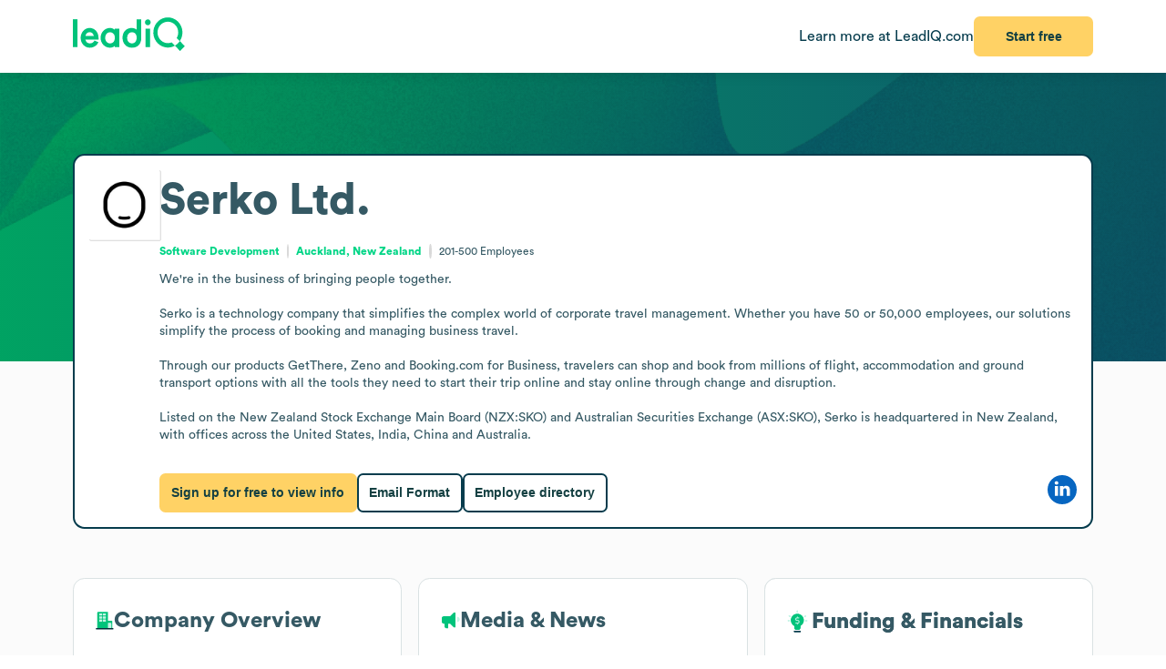

--- FILE ---
content_type: text/html
request_url: https://leadiq.com/c/serko-ltd/5a1d8acf2400002400651504
body_size: 14765
content:
<!DOCTYPE html><html lang="en"> <head><meta charset="UTF-8"><meta name="viewport" content="width=device-width, initial-scale=1, minimum-scale=1, maximum-scale=5"><link rel="icon" type="image/png" href="https://assets-global.website-files.com/60819f9be381394642b5659e/60dccb991e7b7efb0eb153f5_leadiq-icon.png"><!-- Preload --><link rel="preload" as="image" fetchpriority="high" href="/_assets/strip-texture.webp" media="(min-width: 901px)" type="image/webp"><!-- Google Tag Manager -->
        <script type="module">document.querySelectorAll("input[data-action-id]").forEach(t=>{const e=t.getAttribute("data-action-id");if(e==null)return;const n=document.getElementById(e);n!=null&&t.addEventListener("keyup",c=>{c.key=="Enter"&&n.click()})});</script><!-- Fonts --><script type="module">const a=Object.create(null),E=t=>{const n=t.getAttribute("data-inlet"),e=t.getAttribute("data-key");if(!n||!e)return;const o=a[n]??={outlets:[],state:{}};o.state[e]="",t.addEventListener("input",()=>{o.state[e]=t.value,o.outlets.forEach(([,r])=>r(o.state))})},d=t=>{t.nodeType===Node.ELEMENT_NODE&&t.querySelectorAll("input[data-inlet]").forEach(E)},h=t=>{const n=t.getAttribute("data-outlet");if(!n)return;const e=a[n];if(!e)return;const o=t.getAttribute("data-render-from"),r=t.getAttribute("data-render-to"),s=t.getAttribute(o);if(!s)return;const i=new Function("state",`return \`${decodeURIComponent(s)}\``),u=f=>t.setAttribute(r,i(f));e.outlets.push([t,u]),u(e.state)},l=t=>{t.nodeType===Node.ELEMENT_NODE&&t.querySelectorAll("[data-outlet]").forEach(h)},b=t=>{const n=t.getAttribute("data-outlet");if(!n)return;const e=a[n];e&&(e.outlets=e.outlets.filter(([o])=>o!==t))},p=t=>{t.nodeType===Node.ELEMENT_NODE&&t.querySelectorAll("[data-outlet]").forEach(b)};d(document.body);l(document.body);const y=new MutationObserver(t=>{t.filter(n=>n.type==="childList").forEach(n=>{n.removedNodes.forEach(e=>{p(e)}),n.addedNodes.forEach(e=>{d(e),l(e)})})}),c=document.querySelector("#dialogs");c!=null&&y.observe(c,{childList:!0});</script><!-- Analytics --><script type="module">document.querySelectorAll("input[data-input-enable]").forEach(l=>{const t=l,n=t.getAttribute("data-input-enable");if(n==null)return;const u=`button${n}`,e=t.closest(`:has(${u})`)?.querySelector(u);e!=null&&(e.disabled=!t.value,t.addEventListener("input",()=>e.disabled=!t.value))});</script><title>Serko Ltd. Company Overview, Contact Details &amp; Competitors | LeadIQ</title><link rel="stylesheet" href="/_assets/fonts/Circular/circular.css"><!--[--><link rel="canonical" href="https://leadiq.com/c/serko-ltd/5a1d8acf2400002400651504"><meta name="description" content="Learn more about Serko Ltd.&#39;s company details, contact information, competitors, and more. Find accurate contact data easily with LeadIQ. Book a demo today."><meta name="og:description" content="Learn more about Serko Ltd.&#39;s company details, contact information, competitors, and more. Find accurate contact data easily with LeadIQ. Book a demo today."><meta name="keywords" content="serko ltd. phone number,serko ltd. location,serko ltd. contact number,serko ltd. corporation,serko ltd. headquarters,serko ltd. contact,serko ltd. contact details,serko ltd. corporation headquarters,serko ltd. revenue,serko ltd. main office,serko ltd. competitors,serko ltd. industry,serko ltd. headquarters address and phone number,serko ltd. company overview"><!--]--><script type="application/ld+json">{"@context":"https://schema.org","@type":"Organization","name":"Serko Ltd.","url":"https://serko.com","logo":"https://image-service.leadiq.com/companylogo?linkedinId=2120862","description":"We're in the business of bringing people together. \n\nSerko is a technology company that simplifies the complex world of corporate travel management. Whether you have 50 or 50,000 employees, our solutions simplify the process of booking and managing business travel. \n\nThrough our products GetThere, Zeno and Booking.com for Business, travelers can shop and book from millions of flight, accommodation and ground transport options with all the tools they need to start their trip online and stay online through change and disruption. \n\nListed on the New Zealand Stock Exchange Main Board (NZX:SKO) and Australian Securities Exchange (ASX:SKO), Serko is headquartered in New Zealand, with offices across the United States, India, China and Australia. ","foundingDate":"2007","numberOfEmployees":{"@type":"QuantitativeValue","value":422},"tickerSymbol":"SKO.NZ","industry":"Software Development","sameAs":["https://www.linkedin.com/company/serko-ltd"]}</script><script type="application/ld+json">{"@context":"https://schema.org","@type":"FAQPage","mainEntity":[{"@type":"Question","name":"Where is Serko Ltd.'s headquarters located?","acceptedAnswer":{"@type":"Answer","text":"Serko Ltd.'s main headquarters is located at 125 The Strand Parnell Auckland, 2010 NZ."}},{"@type":"Question","name":"What is Serko Ltd.'s phone number?","acceptedAnswer":{"@type":"Answer","text":"You can contact Serko Ltd.'s main corporate office by phone at +64-9-309-****."}},{"@type":"Question","name":"What is Serko Ltd.'s stock symbol?","acceptedAnswer":{"@type":"Answer","text":"Serko Ltd. is a publicly traded company; the company's stock symbol is SKO.NZ."}},{"@type":"Question","name":"What is Serko Ltd.'s official website and social media links?","acceptedAnswer":{"@type":"Answer","text":"Serko Ltd.'s official website is serko.com. Serko Ltd. has social profiles on LinkedIn."}},{"@type":"Question","name":"How many employees does Serko Ltd. have currently?","acceptedAnswer":{"@type":"Answer","text":"Serko Ltd. has approximately 422 employees."}},{"@type":"Question","name":"What industry does Serko Ltd. belong to?","acceptedAnswer":{"@type":"Answer","text":"Serko Ltd. operates in the Software Development industry."}},{"@type":"Question","name":"What technology does Serko Ltd. use?","acceptedAnswer":{"@type":"Answer","text":"Serko Ltd.'s tech stack includes cdnjs, Next.js, HSTS, PowerShell, Office 365."}},{"@type":"Question","name":"How much funding has Serko Ltd. raised to date?","acceptedAnswer":{"@type":"Answer","text":"Serko Ltd. has raised $54K in funding. The last funding round occurred on Jul 01, 2024 for $54K."}},{"@type":"Question","name":"When was Serko Ltd. founded?","acceptedAnswer":{"@type":"Answer","text":"Serko Ltd. was founded in 2007."}}]}</script><link rel="stylesheet" href="/_assets/email-format.DbJpmWvK.css">
<style>.arrow[data-v-c6d691d1]{margin-left:6px}.card[data-v-c6d691d1]:not(.layout){background:#fff;border:1px solid var(--borderColor);border-radius:12.691px;box-sizing:border-box;padding:var(--paddingLarge) var(--paddingMedium)}.card.hero[data-v-c6d691d1]{border:2px solid #063C4D}.card.snug[data-v-c6d691d1]{padding:var(--paddingSmall)}.card.span[data-v-c6d691d1]{height:100%}.card+.card[data-v-c6d691d1]{margin-top:24px}.card[data-v-c6d691d1]>*:first-child{margin-top:0}.card[data-v-c6d691d1]>*:last-child{margin-bottom:0}.cta[data-v-c6d691d1]{font-size:12px;font-weight:450}.cta[data-v-c6d691d1]:has(*:not(:empty)){margin-top:36px}.logo-container[data-v-198578f6]{display:inline-block;position:relative;flex-shrink:0}.logo-placeholder[data-v-198578f6]{width:100%;height:100%;background-color:#f5f5f5;border:1px solid #e0e0e0;border-radius:2px}img[data-v-198578f6]{position:absolute;top:0;left:0;width:100%;height:100%;object-fit:contain}img[data-v-198578f6]:before{content:" ";position:absolute;top:0;left:0;width:100%;height:100%;background-color:#f5f5f5}
.link[data-v-d37ccf22]{flex-shrink:0}button[data-v-d37ccf22]{padding-left:32px;padding-right:32px}h3[data-v-d37ccf22]{color:inherit!important;font-size:28px;font-weight:600;margin:0 0 8px}p[data-v-d37ccf22]{color:#ffffffb9;font-size:16px;margin:0}section[data-v-d37ccf22]{background:linear-gradient(90deg,#032e3b -3.51%,#0e566c 99.9%);background-size:cover;border-radius:12.691px;color:#fff;padding:32px 64px}.link[data-v-bc798db6]{flex-shrink:0}button[data-v-bc798db6]{padding-left:32px;padding-right:32px}h3[data-v-bc798db6]{color:inherit!important;font-size:28px;font-weight:600;margin:0 0 8px}p[data-v-bc798db6]{color:#ffffffb9;font-size:16px;margin:0}section[data-v-bc798db6]{background:linear-gradient(90deg,#032e3b -3.51%,#0e566c 99.9%);background-size:cover;border-radius:12.691px;color:#fff;padding:32px 64px}.bottom[data-v-7584230a]{height:var(--headerSize)}.container[data-v-7584230a]{color:#576f76;margin:auto;max-width:1440px;padding:0 var(--pagePadding)}.cta[data-v-7584230a]{padding-bottom:48px;padding-top:48px}.noflex[data-v-7584230a]{flex-shrink:0}.wrap[data-v-7584230a]{background:#fff;border-top:1px solid #dae2e3}.top[data-v-7584230a]{padding-bottom:calc(.875 * var(--pagePadding));padding-top:calc(1.625 * var(--pagePadding))}li[data-v-7584230a]{margin-bottom:20px}li[data-v-7584230a]:first-child{color:#063c4d;font-size:20px;font-weight:500;line-height:22px;margin-bottom:38px}@media (max-width: 900px){.top[data-v-7584230a]{flex-wrap:wrap!important;justify-content:center!important}.top[data-v-7584230a]>*{flex:0 0 calc(50% - 8px)}}.cta-link[data-v-60c82127]{cursor:pointer}div[data-v-60c82127]{display:inline-block}a[data-v-93acff0e]{white-space:nowrap}[data-v-93acff0e] button{padding-left:32px!important;padding-right:32px!important;white-space:nowrap!important}.actions[data-v-93acff0e]{flex-grow:0!important;min-width:auto!important}.container[data-v-93acff0e]{height:var(--headerSize);max-width:1440px;padding:0 var(--pagePadding)}.learnmore[data-v-93acff0e]{color:#063c4d}.wrap[data-v-93acff0e]{background:#fff;box-shadow:0 4px 16px -6px #00000026;position:fixed;z-index:1;width:100%}.container[data-v-08ed9419]{--backgroundColor: var(--12c3c512);--borderColor: var(--99d80958);--buttonColor: var(--1d933c0e);--foregroundColor: var(--c05413c6);--headerSize: calc(var(--97e0b05e) * 1px);--paddingLarge: calc(var(--bbf6d6e6) * 1px);--paddingMedium: calc(var(--bf163f3a) * 1px);--paddingSmall: calc(var(--bb27234e) * 1px);--pagePadding: calc(var(--1268b73f) * 1px)}
</style>
<link rel="stylesheet" href="/_assets/index.BHRkTjWe.css">
<style>button[data-v-a7cdbd1c]{font-size:20px!important;padding-left:32px;padding-right:32px}h3[data-v-a7cdbd1c]{color:inherit!important;font-size:31.573px;font-weight:600;margin:0 0 16px}p[data-v-a7cdbd1c]{font-size:22.552px;margin:0 0 32px}section[data-v-a7cdbd1c]{background:#019e63 url(/_assets/cta-bg.webp) no-repeat;background-size:cover;border-radius:12.691px;color:#fff;font-size:22.552px;padding:64px 32px}[data-v-e5f646e3] progress{appearance:none;height:13px}[data-v-e5f646e3] progress::-webkit-progress-bar{background:#8ee6c5;border-radius:5px;overflow:hidden}[data-v-e5f646e3] progress::-webkit-progress-value{background:#00c37b}table[data-v-e5f646e3]{border-spacing:0;margin-top:25px;width:100%}[data-v-e5f646e3] thead{color:#063c4d;font-weight:700}[data-v-e5f646e3] thead td{border-bottom:1px solid #DAE2E3}[data-v-e5f646e3] td{padding:17px 0}[data-v-e5f646e3] .percent{color:#00d586;display:inline-block;font-weight:450;text-align:right;width:35px}.separator:not(:last-child) td[data-v-055562da]{border-bottom:1px solid #DAE2E3}
pre[data-v-d9e779f6]{font-family:inherit;white-space:pre-wrap}
a[data-v-6c772ee5]:not(:has(img))+a:before{content:", "}h1[data-v-df30bf24]{font-size:48px;font-weight:700;margin:0 0 14px}img[data-v-df30bf24]{aspect-ratio:1;width:76.747px}.bottom[data-v-df30bf24]{margin-top:32px}.content[data-v-df30bf24]{flex:1;line-height:1.4}.info[data-v-df30bf24]{font-size:12px}.info[data-v-df30bf24] a{color:#00d586;font-weight:700}.info[data-v-df30bf24] a:hover{color:#00b874}.info[data-v-df30bf24]>*+*{padding-left:18.40918px;position:relative;text-align:center}.info[data-v-df30bf24]>*+*:before{content:"";aspect-ratio:1;background:#d9d9d9;border-radius:50%;bottom:0;display:inline-block;margin:auto 8px;left:0;top:0;position:absolute;width:2.40918px}.social[data-v-df30bf24]{flex-grow:0!important;min-width:auto!important}@media (max-width: 900px){.bottom[data-v-df30bf24]{flex-direction:column!important;gap:18px!important}.buttons[data-v-df30bf24]{flex-direction:column!important}img[data-v-df30bf24]{float:right}.social[data-v-df30bf24]{align-self:flex-end}.wrap[data-v-df30bf24]{display:block!important}}details[data-v-95b2361a]{box-sizing:border-box;height:65px;padding:24px 0}details+details[data-v-95b2361a]{border-top:1px solid #DAE2E3}details[open][data-v-95b2361a]{height:auto}details[open]>summary[data-v-95b2361a]{margin-bottom:11px}details[open] img[data-open][data-v-95b2361a]{display:none}details:not([open]) img[data-v-95b2361a]:not([data-open]){display:none}h3[data-v-95b2361a]{flex:1;font-size:14px;margin:0}summary[data-v-95b2361a]{cursor:pointer;user-select:none}span[data-v-75aa77fa]:hover{color:#00d586}
.end[data-v-82abe972]:first-child:before{content:"<"}.start[data-v-82abe972]:last-child:after{content:"+"}.start+.end[data-v-82abe972]:before{content:" - "}
.details[data-v-2a3612e2]{color:#85959a;font-size:12px;margin-top:9px}.info[data-v-2a3612e2]{flex:1}.info.grid[data-v-2a3612e2]{align-items:center;display:grid;gap:32px;grid-template-columns:var(--366912c7)}.info.grid[data-v-2a3612e2]>*:not(:first-child){justify-self:center;text-align:center}.item.mobile[data-v-2a3612e2]{flex:none!important}.location+.location[data-v-2a3612e2]:before{content:", "}.name[data-v-2a3612e2]{overflow:hidden;text-overflow:ellipsis;white-space:nowrap;width:100%}.separator[data-v-2a3612e2]{background-color:#dae2e3;flex-shrink:0;height:14px;width:1px}.title[data-v-2a3612e2]{display:-webkit-box;line-clamp:2;overflow:hidden;-webkit-box-orient:vertical;-webkit-line-clamp:2}@media (max-width: 900px){.info.grid[data-v-2a3612e2]{grid-template-columns:repeat(2,minmax(0,1fr))}}
</style></head> <body>    <!--[--><div class="container" data-v-8468f1a6 style="--12c3c512:#FBFBFB;--99d80958:#DAE2E3;--1d933c0e:#FFD265;--c05413c6:#355964;--97e0b05e:80;--bbf6d6e6:32;--bf163f3a:24;--bb27234e:16;--1268b73f:80;" data-v-08ed9419><!--[--><div style="align-items:start;display:flex;flex:1;flex-direction:row;flex-wrap:nowrap;gap:0px;justify-content:center;min-width:0;" class="wrap" data-v-8468f1a6 data-v-93acff0e><!--[--><div style="align-items:center;display:flex;flex:1;flex-direction:row;flex-wrap:nowrap;gap:0px;justify-content:space-between;min-width:0;" class="container" data-v-93acff0e><!--[--><a href="https://leadiq.com/?utm_source=seo" target="_blank" data-v-93acff0e><!--[--><img src="/_assets/logo.DuCvgQ6q.svg" alt="LeadIQ logo" data-v-93acff0e><!--]--></a><div style="align-items:center;display:flex;flex:1;flex-direction:row;flex-wrap:nowrap;gap:24px;justify-content:start;min-width:0;" class="actions" data-v-93acff0e><!--[--><a href="https://leadiq.com/?utm_source=seo" class="learnmore hide-on-mobile" data-v-93acff0e><!--[-->Learn more at LeadIQ.com<!--]--></a><!--[--><div class="cta-link" data-dialog="signup" data-v-8468f1a6 data-v-60c82127><div data-analytics-source="company-overview-header" data-finalpath="/shortcut/company/MergedCompany-5a1d8acf2400002400651504/employees" data-title="Access Insights for &lt;strong&gt;Serko Ltd.&lt;/strong&gt; and Millions of Other Companies" data-sub="Sign up for full access to &lt;strong&gt;Serko Ltd.&lt;/strong&gt; information." data-analytics-event="[SEO] Open Signup" data-trigger data-v-60c82127><!--[--><!--[--><button data-v-8468f1a6>Start free</button><!--]--><!--]--></div></div><!--]--><!--]--></div><!--]--></div><!--]--></div><div class="page" data-v-8468f1a6><div class="strip" data-v-8468f1a6></div><div class="company-overview strip-fg" data-v-8468f1a6 data-v-fdb770bf><!--[--><div class="content-center" data-v-fdb770bf><!--[--><nav style="align-items:start;display:flex;flex:1;flex-direction:row;flex-wrap:nowrap;gap:0px;justify-content:space-between;min-width:0;" data-v-8468f1a6 data-v-78028742><!--[--><a style="align-items:center;display:flex;flex:1;flex-direction:row;flex-wrap:nowrap;gap:6px;justify-content:center;min-width:0;" data-observe-hash href="#insights" data-v-78028742><!--[--><img alt="Insights icon" src="/_assets/insights.BXfdjR-b.svg" data-v-78028742><span data-v-78028742>Insights</span><!--]--></a><a style="align-items:center;display:flex;flex:1;flex-direction:row;flex-wrap:nowrap;gap:6px;justify-content:center;min-width:0;" data-observe-hash href="#similar" data-v-78028742><!--[--><img alt="Buildings icon" src="/_assets/similar.DJLfi8zh.svg" data-v-78028742><span data-v-78028742>Similar companies</span><!--]--></a><a style="align-items:center;display:flex;flex:1;flex-direction:row;flex-wrap:nowrap;gap:6px;justify-content:center;min-width:0;" data-observe-hash href="#tech" data-v-78028742><!--[--><img alt="Gear icon" src="/_assets/tech.wuVjZdnG.svg" data-v-78028742><span data-v-78028742>Tech Stack</span><!--]--></a><a style="align-items:center;display:flex;flex:1;flex-direction:row;flex-wrap:nowrap;gap:6px;justify-content:center;min-width:0;" data-observe-hash href="#media" data-v-78028742><!--[--><img alt="Media icon" src="/_assets/media.BMJLsbkg.svg" data-v-78028742><span data-v-78028742>Media &amp; News</span><!--]--></a><a style="align-items:center;display:flex;flex:1;flex-direction:row;flex-wrap:nowrap;gap:6px;justify-content:center;min-width:0;" data-observe-hash href="#email" data-v-78028742><!--[--><img alt="Envelope icon" src="/_assets/email.fZC817ym.svg" data-v-78028742><span data-v-78028742>Email Format</span><!--]--></a><a style="align-items:center;display:flex;flex:1;flex-direction:row;flex-wrap:nowrap;gap:6px;justify-content:center;min-width:0;" data-observe-hash href="#faq" data-v-78028742><!--[--><img alt="Chat bubbled icon" src="/_assets/faq.Dx15TOQQ.svg" data-v-78028742><span data-v-78028742>FAQ</span><!--]--></a><!--]--></nav><!--]--></div><div class="content-rest" data-v-fdb770bf><!--[--><div class="card" id="insights" data-v-8468f1a6 data-v-c6d691d1><h2 style="align-items:center;display:flex;flex:1;flex-direction:row;flex-wrap:nowrap;gap:8px;justify-content:start;min-width:0;" data-v-c6d691d1><!--[--><!----><span data-v-c6d691d1><!--[-->Insights<!--]--></span><!--]--></h2><!--[--><div data-observe-outlet data-v-8468f1a6><!--[--><p data-v-8468f1a6><strong data-v-8468f1a6>Rapid Expansion</strong> Serko is actively expanding its global footprint, particularly in India with plans to open a new office in Bengaluru and grow its employee base considerably. This presents an opportunity to offer tailored solutions for new market entries and support seamless regional travel management.</p><p data-v-8468f1a6><strong data-v-8468f1a6>Leadership Growth</strong> Recent high-level leadership appointments, including a new COO and VP of engineering, indicate a strategic focus on strengthening operational capabilities and product development, offering potential for scalable technology partnerships and innovative service offerings.</p><p data-v-8468f1a6><strong data-v-8468f1a6>Strong Financial Position</strong> With revenue estimates ranging from 500 million to one billion dollars and some limited recent funding, Serko shows financial stability, providing confidence for premium service integrations or enterprise-level software enhancements.</p><p data-v-8468f1a6><strong data-v-8468f1a6>Market Alignment</strong> Serko’s focus on simplifying corporate travel management aligns with current market trends favoring digitalization and remote work, creating opportunities for companies offering complementary travel tech solutions or consulting services.</p><p data-v-8468f1a6><strong data-v-8468f1a6>Competitive Environment</strong> Positioned alongside major players like Concur and Egencia, Serko seeks to differentiate through its regional growth and tailored product offerings, signaling a potential opportunity to collaborate on innovative features that cater to specific customer segments or markets.</p><!--]--></div><!--]--><div style="align-items:center;display:flex;flex:1;flex-direction:row;flex-wrap:nowrap;gap:0px;justify-content:space-between;min-width:0;" class="cta" data-v-c6d691d1><!--[--><div class="left" data-v-c6d691d1><!--[--><!--]--></div><div data-v-c6d691d1><!--[--><!--]--><!----></div><!--]--></div></div><div class="card" id="similar" data-v-8468f1a6 data-v-c6d691d1><h2 style="align-items:center;display:flex;flex:1;flex-direction:row;flex-wrap:nowrap;gap:8px;justify-content:start;min-width:0;" data-v-c6d691d1><!--[--><!----><span data-v-c6d691d1><!--[-->Similar companies to <span data-v-8468f1a6>Serko Ltd.</span><!--]--></span><!--]--></h2><!--[--><ul data-v-8468f1a6 data-v-fe82d1ea><!--[--><!--[--><li data-v-fe82d1ea><a style="align-items:start;display:flex;flex:1;flex-direction:row;flex-wrap:nowrap;gap:12px;justify-content:start;min-width:0;" href="/c/nextravel/5a1dac4b2300005c00a182b0" data-v-fe82d1ea><!--[--><!--[--><div class="logo-container" style="width:50px;height:50px;" data-v-fe82d1ea data-v-198578f6><div class="logo-placeholder" data-v-198578f6></div><img alt="" src="https://image-service.leadiq.com/companylogo?linkedinId=5189986" height="50" width="50" data-v-198578f6></div><div style="align-items:start;display:flex;flex:1;flex-direction:column;flex-wrap:nowrap;gap:8px;justify-content:start;min-width:0;" data-v-fe82d1ea><!--[--><h3 data-v-fe82d1ea><span data-v-fe82d1ea>NexTravel</span></h3><div style="align-items:start;display:flex;flex:1;flex-direction:row;flex-wrap:nowrap;gap:8px;justify-content:start;min-width:0;" data-v-fe82d1ea><!--[--><img alt="People icon" src="/_assets/employees.B3ZMbAOv.svg" height="17" data-v-fe82d1ea><!----><img alt="Vertical separator icon" src="/_assets/vseparator.BFuKAh4L.svg" class="separator" data-v-fe82d1ea><!--[--><img alt="Revenue icon" src="/_assets/revenue.DjNUzFEb.svg" height="17" data-v-fe82d1ea><span data-v-fe82d1ea data-v-82abe972><!----><span class="end" data-v-82abe972>$1M</span></span><!--]--><!--]--></div><!--]--></div><!--]--><!--]--></a></li><!--]--><!--[--><li data-v-fe82d1ea><a style="align-items:start;display:flex;flex:1;flex-direction:row;flex-wrap:nowrap;gap:12px;justify-content:start;min-width:0;" href="/c/amadeus-labs/5a1d8b2b24000024006649a4" data-v-fe82d1ea><!--[--><!--[--><div class="logo-container" style="width:50px;height:50px;" data-v-fe82d1ea data-v-198578f6><div class="logo-placeholder" data-v-198578f6></div><img alt="" src="https://image-service.leadiq.com/companylogo?linkedinId=2780" height="50" width="50" data-v-198578f6></div><div style="align-items:start;display:flex;flex:1;flex-direction:column;flex-wrap:nowrap;gap:8px;justify-content:start;min-width:0;" data-v-fe82d1ea><!--[--><h3 data-v-fe82d1ea><span data-v-fe82d1ea>Amadeus Labs</span></h3><div style="align-items:start;display:flex;flex:1;flex-direction:row;flex-wrap:nowrap;gap:8px;justify-content:start;min-width:0;" data-v-fe82d1ea><!--[--><img alt="People icon" src="/_assets/employees.B3ZMbAOv.svg" height="17" data-v-fe82d1ea><!----><img alt="Vertical separator icon" src="/_assets/vseparator.BFuKAh4L.svg" class="separator" data-v-fe82d1ea><!--[--><img alt="Revenue icon" src="/_assets/revenue.DjNUzFEb.svg" height="17" data-v-fe82d1ea><span data-v-fe82d1ea data-v-82abe972><span class="start" data-v-82abe972>$10B</span><!----></span><!--]--><!--]--></div><!--]--></div><!--]--><!--]--></a></li><!--]--><!--[--><li data-v-fe82d1ea><a style="align-items:start;display:flex;flex:1;flex-direction:row;flex-wrap:nowrap;gap:12px;justify-content:start;min-width:0;" href="/c/travelperk/5a1d86ef2400002400610a13" data-v-fe82d1ea><!--[--><!--[--><div class="logo-container" style="width:50px;height:50px;" data-v-fe82d1ea data-v-198578f6><div class="logo-placeholder" data-v-198578f6></div><img alt="" src="https://image-service.leadiq.com/companylogo?linkedinId=9310632" height="50" width="50" data-v-198578f6></div><div style="align-items:start;display:flex;flex:1;flex-direction:column;flex-wrap:nowrap;gap:8px;justify-content:start;min-width:0;" data-v-fe82d1ea><!--[--><h3 data-v-fe82d1ea><span data-v-fe82d1ea>TravelPerk</span></h3><div style="align-items:start;display:flex;flex:1;flex-direction:row;flex-wrap:nowrap;gap:8px;justify-content:start;min-width:0;" data-v-fe82d1ea><!--[--><img alt="People icon" src="/_assets/employees.B3ZMbAOv.svg" height="17" data-v-fe82d1ea><!----><img alt="Vertical separator icon" src="/_assets/vseparator.BFuKAh4L.svg" class="separator" data-v-fe82d1ea><!--[--><img alt="Revenue icon" src="/_assets/revenue.DjNUzFEb.svg" height="17" data-v-fe82d1ea><span data-v-fe82d1ea data-v-82abe972><span class="start" data-v-82abe972>$100M</span><span class="end" data-v-82abe972>$250M</span></span><!--]--><!--]--></div><!--]--></div><!--]--><!--]--></a></li><!--]--><!--[--><li data-v-fe82d1ea><a style="align-items:start;display:flex;flex:1;flex-direction:row;flex-wrap:nowrap;gap:12px;justify-content:start;min-width:0;" href="/c/upside-business-travel/5a1d98a72300005b00874e32" data-v-fe82d1ea><!--[--><!--[--><div class="logo-container" style="width:50px;height:50px;" data-v-fe82d1ea data-v-198578f6><div class="logo-placeholder" data-v-198578f6></div><img alt="" src="https://image-service.leadiq.com/companylogo?linkedinId=10529410" height="50" width="50" data-v-198578f6></div><div style="align-items:start;display:flex;flex:1;flex-direction:column;flex-wrap:nowrap;gap:8px;justify-content:start;min-width:0;" data-v-fe82d1ea><!--[--><h3 data-v-fe82d1ea><span data-v-fe82d1ea>Upside Business Travel</span></h3><div style="align-items:start;display:flex;flex:1;flex-direction:row;flex-wrap:nowrap;gap:8px;justify-content:start;min-width:0;" data-v-fe82d1ea><!--[--><img alt="People icon" src="/_assets/employees.B3ZMbAOv.svg" height="17" data-v-fe82d1ea><!----><img alt="Vertical separator icon" src="/_assets/vseparator.BFuKAh4L.svg" class="separator" data-v-fe82d1ea><!--[--><img alt="Revenue icon" src="/_assets/revenue.DjNUzFEb.svg" height="17" data-v-fe82d1ea><span data-v-fe82d1ea data-v-82abe972><span class="start" data-v-82abe972>$1M</span><span class="end" data-v-82abe972>$10M</span></span><!--]--><!--]--></div><!--]--></div><!--]--><!--]--></a></li><!--]--><!--[--><li data-v-fe82d1ea><a style="align-items:start;display:flex;flex:1;flex-direction:row;flex-wrap:nowrap;gap:12px;justify-content:start;min-width:0;" href="/c/travelport/5a1d7f5324000024005a86d9" data-v-fe82d1ea><!--[--><!--[--><div class="logo-container" style="width:50px;height:50px;" data-v-fe82d1ea data-v-198578f6><div class="logo-placeholder" data-v-198578f6></div><img alt="" src="https://image-service.leadiq.com/companylogo?linkedinId=2124" height="50" width="50" data-v-198578f6></div><div style="align-items:start;display:flex;flex:1;flex-direction:column;flex-wrap:nowrap;gap:8px;justify-content:start;min-width:0;" data-v-fe82d1ea><!--[--><h3 data-v-fe82d1ea><span data-v-fe82d1ea>Travelport</span></h3><div style="align-items:start;display:flex;flex:1;flex-direction:row;flex-wrap:nowrap;gap:8px;justify-content:start;min-width:0;" data-v-fe82d1ea><!--[--><img alt="People icon" src="/_assets/employees.B3ZMbAOv.svg" height="17" data-v-fe82d1ea><!----><img alt="Vertical separator icon" src="/_assets/vseparator.BFuKAh4L.svg" class="separator" data-v-fe82d1ea><!--[--><img alt="Revenue icon" src="/_assets/revenue.DjNUzFEb.svg" height="17" data-v-fe82d1ea><span data-v-fe82d1ea data-v-82abe972><span class="start" data-v-82abe972>$1B</span><span class="end" data-v-82abe972>$10B</span></span><!--]--><!--]--></div><!--]--></div><!--]--><!--]--></a></li><!--]--><!--[--><li data-v-fe82d1ea><a style="align-items:start;display:flex;flex:1;flex-direction:row;flex-wrap:nowrap;gap:12px;justify-content:start;min-width:0;" href="/c/tripactions/5a1d9d2e23000054008d0a2e" data-v-fe82d1ea><!--[--><!--[--><div class="logo-container" style="width:50px;height:50px;" data-v-fe82d1ea data-v-198578f6><div class="logo-placeholder" data-v-198578f6></div><img alt="" src="https://image-service.leadiq.com/companylogo?linkedinId=6442095" height="50" width="50" data-v-198578f6></div><div style="align-items:start;display:flex;flex:1;flex-direction:column;flex-wrap:nowrap;gap:8px;justify-content:start;min-width:0;" data-v-fe82d1ea><!--[--><h3 data-v-fe82d1ea><span data-v-fe82d1ea>TripActions</span></h3><div style="align-items:start;display:flex;flex:1;flex-direction:row;flex-wrap:nowrap;gap:8px;justify-content:start;min-width:0;" data-v-fe82d1ea><!--[--><img alt="People icon" src="/_assets/employees.B3ZMbAOv.svg" height="17" data-v-fe82d1ea><!----><img alt="Vertical separator icon" src="/_assets/vseparator.BFuKAh4L.svg" class="separator" data-v-fe82d1ea><!--[--><img alt="Revenue icon" src="/_assets/revenue.DjNUzFEb.svg" height="17" data-v-fe82d1ea><span data-v-fe82d1ea data-v-82abe972><span class="start" data-v-82abe972>$100M</span><span class="end" data-v-82abe972>$250M</span></span><!--]--><!--]--></div><!--]--></div><!--]--><!--]--></a></li><!--]--><!--[--><li data-v-fe82d1ea><a style="align-items:start;display:flex;flex:1;flex-direction:row;flex-wrap:nowrap;gap:12px;justify-content:start;min-width:0;" href="/c/tripit/5a1d92425400005c00771e6a" data-v-fe82d1ea><!--[--><!--[--><div class="logo-container" style="width:50px;height:50px;" data-v-fe82d1ea data-v-198578f6><div class="logo-placeholder" data-v-198578f6></div><img alt="" src="https://image-service.leadiq.com/companylogo?linkedinId=167780" height="50" width="50" data-v-198578f6></div><div style="align-items:start;display:flex;flex:1;flex-direction:column;flex-wrap:nowrap;gap:8px;justify-content:start;min-width:0;" data-v-fe82d1ea><!--[--><h3 data-v-fe82d1ea><span data-v-fe82d1ea>TripIt</span></h3><div style="align-items:start;display:flex;flex:1;flex-direction:row;flex-wrap:nowrap;gap:8px;justify-content:start;min-width:0;" data-v-fe82d1ea><!--[--><img alt="People icon" src="/_assets/employees.B3ZMbAOv.svg" height="17" data-v-fe82d1ea><!----><img alt="Vertical separator icon" src="/_assets/vseparator.BFuKAh4L.svg" class="separator" data-v-fe82d1ea><!--[--><img alt="Revenue icon" src="/_assets/revenue.DjNUzFEb.svg" height="17" data-v-fe82d1ea><span data-v-fe82d1ea data-v-82abe972><span class="start" data-v-82abe972>$10M</span><span class="end" data-v-82abe972>$25M</span></span><!--]--><!--]--></div><!--]--></div><!--]--><!--]--></a></li><!--]--><!--[--><li data-v-fe82d1ea><a style="align-items:start;display:flex;flex:1;flex-direction:row;flex-wrap:nowrap;gap:12px;justify-content:start;min-width:0;" href="/c/certify/6194188fb861d1aa19b4af88" data-v-fe82d1ea><!--[--><!--[--><div class="logo-container" style="width:50px;height:50px;" data-v-fe82d1ea data-v-198578f6><div class="logo-placeholder" data-v-198578f6></div><img alt="" src="https://image-service.leadiq.com/companylogo?linkedinId=76538397" height="50" width="50" data-v-198578f6></div><div style="align-items:start;display:flex;flex:1;flex-direction:column;flex-wrap:nowrap;gap:8px;justify-content:start;min-width:0;" data-v-fe82d1ea><!--[--><h3 data-v-fe82d1ea><span data-v-fe82d1ea>Certify</span></h3><div style="align-items:start;display:flex;flex:1;flex-direction:row;flex-wrap:nowrap;gap:8px;justify-content:start;min-width:0;" data-v-fe82d1ea><!--[--><img alt="People icon" src="/_assets/employees.B3ZMbAOv.svg" height="17" data-v-fe82d1ea><!----><img alt="Vertical separator icon" src="/_assets/vseparator.BFuKAh4L.svg" class="separator" data-v-fe82d1ea><!--[--><img alt="Revenue icon" src="/_assets/revenue.DjNUzFEb.svg" height="17" data-v-fe82d1ea><span data-v-fe82d1ea data-v-82abe972><span class="start" data-v-82abe972>$25M</span><span class="end" data-v-82abe972>$50M</span></span><!--]--><!--]--></div><!--]--></div><!--]--><!--]--></a></li><!--]--><!--[--><li data-v-fe82d1ea><a style="align-items:start;display:flex;flex:1;flex-direction:row;flex-wrap:nowrap;gap:12px;justify-content:start;min-width:0;" href="/c/getthere/5a1d89c92400002400631ea1" data-v-fe82d1ea><!--[--><!--[--><div class="logo-container" style="width:50px;height:50px;" data-v-fe82d1ea data-v-198578f6><div class="logo-placeholder" data-v-198578f6></div><img alt="" src="https://image-service.leadiq.com/companylogo?linkedinId=13965" height="50" width="50" data-v-198578f6></div><div style="align-items:start;display:flex;flex:1;flex-direction:column;flex-wrap:nowrap;gap:8px;justify-content:start;min-width:0;" data-v-fe82d1ea><!--[--><h3 data-v-fe82d1ea><span data-v-fe82d1ea>GetThere</span></h3><div style="align-items:start;display:flex;flex:1;flex-direction:row;flex-wrap:nowrap;gap:8px;justify-content:start;min-width:0;" data-v-fe82d1ea><!--[--><img alt="People icon" src="/_assets/employees.B3ZMbAOv.svg" height="17" data-v-fe82d1ea><!----><img alt="Vertical separator icon" src="/_assets/vseparator.BFuKAh4L.svg" class="separator" data-v-fe82d1ea><!--[--><img alt="Revenue icon" src="/_assets/revenue.DjNUzFEb.svg" height="17" data-v-fe82d1ea><span data-v-fe82d1ea data-v-82abe972><!----><span class="end" data-v-82abe972>$1M</span></span><!--]--><!--]--></div><!--]--></div><!--]--><!--]--></a></li><!--]--><!--[--><li data-v-fe82d1ea><a style="align-items:start;display:flex;flex:1;flex-direction:row;flex-wrap:nowrap;gap:12px;justify-content:start;min-width:0;" href="/c/bizaway/5a1dab312300005a00a00be6" data-v-fe82d1ea><!--[--><!--[--><div class="logo-container" style="width:50px;height:50px;" data-v-fe82d1ea data-v-198578f6><div class="logo-placeholder" data-v-198578f6></div><img alt="" src="https://image-service.leadiq.com/companylogo?linkedinId=10154186" height="50" width="50" data-v-198578f6></div><div style="align-items:start;display:flex;flex:1;flex-direction:column;flex-wrap:nowrap;gap:8px;justify-content:start;min-width:0;" data-v-fe82d1ea><!--[--><h3 data-v-fe82d1ea><span data-v-fe82d1ea>BizAway</span></h3><div style="align-items:start;display:flex;flex:1;flex-direction:row;flex-wrap:nowrap;gap:8px;justify-content:start;min-width:0;" data-v-fe82d1ea><!--[--><img alt="People icon" src="/_assets/employees.B3ZMbAOv.svg" height="17" data-v-fe82d1ea><!----><img alt="Vertical separator icon" src="/_assets/vseparator.BFuKAh4L.svg" class="separator" data-v-fe82d1ea><!--[--><img alt="Revenue icon" src="/_assets/revenue.DjNUzFEb.svg" height="17" data-v-fe82d1ea><span data-v-fe82d1ea data-v-82abe972><span class="start" data-v-82abe972>$1M</span><span class="end" data-v-82abe972>$10M</span></span><!--]--><!--]--></div><!--]--></div><!--]--><!--]--></a></li><!--]--><!--[--><li data-v-fe82d1ea><a style="align-items:start;display:flex;flex:1;flex-direction:row;flex-wrap:nowrap;gap:12px;justify-content:start;min-width:0;" href="/c/concur/5a1d8a8f24000024006440ac" data-v-fe82d1ea><!--[--><!--[--><div class="logo-container" style="width:50px;height:50px;" data-v-fe82d1ea data-v-198578f6><div class="logo-placeholder" data-v-198578f6></div><img alt="" src="https://image-service.leadiq.com/companylogo?linkedinId=5822" height="50" width="50" data-v-198578f6></div><div style="align-items:start;display:flex;flex:1;flex-direction:column;flex-wrap:nowrap;gap:8px;justify-content:start;min-width:0;" data-v-fe82d1ea><!--[--><h3 data-v-fe82d1ea><span data-v-fe82d1ea>Concur</span></h3><div style="align-items:start;display:flex;flex:1;flex-direction:row;flex-wrap:nowrap;gap:8px;justify-content:start;min-width:0;" data-v-fe82d1ea><!--[--><img alt="People icon" src="/_assets/employees.B3ZMbAOv.svg" height="17" data-v-fe82d1ea><!----><img alt="Vertical separator icon" src="/_assets/vseparator.BFuKAh4L.svg" class="separator" data-v-fe82d1ea><!--[--><img alt="Revenue icon" src="/_assets/revenue.DjNUzFEb.svg" height="17" data-v-fe82d1ea><span data-v-fe82d1ea data-v-82abe972><span class="start" data-v-82abe972>$1B</span><span class="end" data-v-82abe972>$10B</span></span><!--]--><!--]--></div><!--]--></div><!--]--><!--]--></a></li><!--]--><!--[--><li data-v-fe82d1ea><a style="align-items:start;display:flex;flex:1;flex-direction:row;flex-wrap:nowrap;gap:12px;justify-content:start;min-width:0;" href="/c/egencia/5a1d86f92400002400611a36" data-v-fe82d1ea><!--[--><!--[--><div class="logo-container" style="width:50px;height:50px;" data-v-fe82d1ea data-v-198578f6><div class="logo-placeholder" data-v-198578f6></div><img alt="" src="https://image-service.leadiq.com/companylogo?linkedinId=2750" height="50" width="50" data-v-198578f6></div><div style="align-items:start;display:flex;flex:1;flex-direction:column;flex-wrap:nowrap;gap:8px;justify-content:start;min-width:0;" data-v-fe82d1ea><!--[--><h3 data-v-fe82d1ea><span data-v-fe82d1ea>Egencia</span></h3><div style="align-items:start;display:flex;flex:1;flex-direction:row;flex-wrap:nowrap;gap:8px;justify-content:start;min-width:0;" data-v-fe82d1ea><!--[--><img alt="People icon" src="/_assets/employees.B3ZMbAOv.svg" height="17" data-v-fe82d1ea><!----><img alt="Vertical separator icon" src="/_assets/vseparator.BFuKAh4L.svg" class="separator" data-v-fe82d1ea><!--[--><img alt="Revenue icon" src="/_assets/revenue.DjNUzFEb.svg" height="17" data-v-fe82d1ea><span data-v-fe82d1ea data-v-82abe972><span class="start" data-v-82abe972>$10B</span><!----></span><!--]--><!--]--></div><!--]--></div><!--]--><!--]--></a></li><!--]--><!--]--></ul><!--]--><div style="align-items:center;display:flex;flex:1;flex-direction:row;flex-wrap:nowrap;gap:0px;justify-content:space-between;min-width:0;" class="cta" data-v-c6d691d1><!--[--><div class="left" data-v-c6d691d1><!--[--><div class="cta-link" data-dialog="signup" data-v-8468f1a6 data-v-60c82127><div data-analytics-source="company-overview-similar" data-finalpath="/shortcut/company/MergedCompany-5a1d8acf2400002400651504/employees" data-title="Access Insights for &lt;strong&gt;Serko Ltd.&lt;/strong&gt; and Millions of Other Companies" data-sub="Sign up for full access to &lt;strong&gt;Serko Ltd.&lt;/strong&gt; information." data-analytics-event="[SEO] Open Signup" data-trigger data-v-60c82127><!--[--><!--[--><button data-v-8468f1a6>Explore similar companies</button><!--]--><!--]--></div></div><!--]--></div><div data-v-c6d691d1><!--[--><!--]--><!----></div><!--]--></div></div><div class="card" id="tech" data-v-8468f1a6 data-v-c6d691d1><h2 style="align-items:center;display:flex;flex:1;flex-direction:row;flex-wrap:nowrap;gap:8px;justify-content:start;min-width:0;" data-v-c6d691d1><!--[--><!----><span data-v-c6d691d1><!--[--><span data-v-8468f1a6>Serko Ltd.</span> Tech Stack<!--]--></span><!--]--></h2><!--[--><!--[--><p data-v-a172066e><span data-v-a172066e>Serko Ltd.</span> uses 8 technology products and services including Microsoft Azure Data Factory, Microsoft Excel, Google Fonts API, and more. Explore <span data-v-a172066e>Serko Ltd.</span>&#39;s tech stack below.</p><ul data-v-a172066e><!--[--><!--[--><li style="align-items:center;display:flex;flex:1;flex-direction:row;flex-wrap:nowrap;gap:0px;justify-content:center;min-width:0;" data-v-a172066e><!--[--><div data-v-a172066e><div class="name" data-v-a172066e>Microsoft Azure Data Factory</div><div class="category" data-v-a172066e>Big Data Processing</div></div><!--]--></li><!--]--><!--[--><li style="align-items:center;display:flex;flex:1;flex-direction:row;flex-wrap:nowrap;gap:0px;justify-content:center;min-width:0;" data-v-a172066e><!--[--><div data-v-a172066e><div class="name" data-v-a172066e>Microsoft Excel</div><div class="category" data-v-a172066e>Editors</div></div><!--]--></li><!--]--><!--[--><li style="align-items:center;display:flex;flex:1;flex-direction:row;flex-wrap:nowrap;gap:0px;justify-content:center;min-width:0;" data-v-a172066e><!--[--><div data-v-a172066e><div class="name" data-v-a172066e>Google Fonts API</div><div class="category" data-v-a172066e>Font Scripts</div></div><!--]--></li><!--]--><!--[--><li style="align-items:center;display:flex;flex:1;flex-direction:row;flex-wrap:nowrap;gap:0px;justify-content:center;min-width:0;" data-v-a172066e><!--[--><div data-v-a172066e><div class="name" data-v-a172066e>Atlassian Jira</div><div class="category" data-v-a172066e>Issue Trackers</div></div><!--]--></li><!--]--><!--[--><li style="align-items:center;display:flex;flex:1;flex-direction:row;flex-wrap:nowrap;gap:0px;justify-content:center;min-width:0;" data-v-a172066e><!--[--><div data-v-a172066e><div class="name" data-v-a172066e>React</div><div class="category" data-v-a172066e>Javascript Frameworks</div></div><!--]--></li><!--]--><!--[--><li style="align-items:center;display:flex;flex:1;flex-direction:row;flex-wrap:nowrap;gap:0px;justify-content:center;min-width:0;" data-v-a172066e><!--[--><div data-v-a172066e><div class="name" data-v-a172066e>React Redux</div><div class="category" data-v-a172066e>Javascript Frameworks</div></div><!--]--></li><!--]--><!--[--><li style="align-items:center;display:flex;flex:1;flex-direction:row;flex-wrap:nowrap;gap:0px;justify-content:center;min-width:0;" data-v-a172066e><!--[--><div data-v-a172066e><div class="name" data-v-a172066e>PHP</div><div class="category" data-v-a172066e>Programming Languages</div></div><!--]--></li><!--]--><!--[--><li style="align-items:center;display:flex;flex:1;flex-direction:row;flex-wrap:nowrap;gap:0px;justify-content:center;min-width:0;" data-v-a172066e><!--[--><div data-v-a172066e><div class="name" data-v-a172066e>PowerShell</div><div class="category" data-v-a172066e>Security</div></div><!--]--></li><!--]--><!--]--></ul><!--]--><!--]--><div style="align-items:center;display:flex;flex:1;flex-direction:row;flex-wrap:nowrap;gap:0px;justify-content:space-between;min-width:0;" class="cta" data-v-c6d691d1><!--[--><div class="left" data-v-c6d691d1><!--[--><!--]--></div><div data-v-c6d691d1><!--[--><!--]--><!----></div><!--]--></div></div><div class="card" id="media" title="Media &amp; News" data-v-8468f1a6 data-v-c6d691d1><h2 style="align-items:center;display:flex;flex:1;flex-direction:row;flex-wrap:nowrap;gap:8px;justify-content:start;min-width:0;" data-v-c6d691d1><!--[--><!----><span data-v-c6d691d1><!--[-->Media &amp; News<!--]--></span><!--]--></h2><!--[--><div class="container" data-v-8468f1a6 data-v-9d6c8b2a><ul data-v-9d6c8b2a><!--[--><!--[--><li data-v-9d6c8b2a><div style="align-items:start;display:flex;flex:1;flex-direction:row;flex-wrap:nowrap;gap:9.52px;justify-content:start;min-width:0;" data-v-9d6c8b2a><!--[--><img alt="Media icon" src="/_assets/media.BMJLsbkg.svg" data-v-9d6c8b2a><div data-v-9d6c8b2a><a href="https://www.theceo.in/news-that-you-can-use?c_article_id=31477&amp;c_author_id=24052&amp;originurl=https%3A%2F%2Fwww.theceo.in%2Fnews-that-you-can-use" rel="nofollow noopener noreferrer" target="_blank" data-v-9d6c8b2a><!--[--><h3 data-v-9d6c8b2a>Serko Ltd. will expand offices to Bengaluru, India on Mar 21st &#39;26.</h3><p data-v-9d6c8b2a>As part of its growth strategy, Serko is expanding its presence in India, increasing its employee base to around 200 over the coming year and opening a new office in Bengaluru.</p><p class="info" data-v-9d6c8b2a><span data-v-9d6c8b2a>Mar 21, 2025 | </span><span data-v-9d6c8b2a>www.theceo.in</span></p><!--]--></a></div><!--]--></div></li><!--]--><!--[--><li data-v-9d6c8b2a><div style="align-items:start;display:flex;flex:1;flex-direction:row;flex-wrap:nowrap;gap:9.52px;justify-content:start;min-width:0;" data-v-9d6c8b2a><!--[--><img alt="Media icon" src="/_assets/media.BMJLsbkg.svg" data-v-9d6c8b2a><div data-v-9d6c8b2a><a href="https://www.businesstravelexecutive.com/news/name-in-the-news-2-18-25" rel="nofollow noopener noreferrer" target="_blank" data-v-9d6c8b2a><!--[--><h3 data-v-9d6c8b2a>Serko Ltd. hires Tarun Phaugat as vice president of engineering.</h3><p data-v-9d6c8b2a>Serko Ltd., the business travel platform, announced the appointment of Tarun Phaugat as vice president of engineering.</p><p class="info" data-v-9d6c8b2a><span data-v-9d6c8b2a>Feb 18, 2025 | </span><span data-v-9d6c8b2a>www.businesstravelexecutive.com</span></p><!--]--></a></div><!--]--></div></li><!--]--><!--[--><li data-v-9d6c8b2a><div style="align-items:start;display:flex;flex:1;flex-direction:row;flex-wrap:nowrap;gap:9.52px;justify-content:start;min-width:0;" data-v-9d6c8b2a><!--[--><img alt="Media icon" src="/_assets/media.BMJLsbkg.svg" data-v-9d6c8b2a><div data-v-9d6c8b2a><a href="https://www.phocuswire.com/travel-tech-news-roundup-feb-14-2025" rel="nofollow noopener noreferrer" target="_blank" data-v-9d6c8b2a><!--[--><h3 data-v-9d6c8b2a>Serko Ltd. hires Katharine Farrell as head of marketing for managed travel.</h3><p data-v-9d6c8b2a>Serko has hired Katharine Farrell as head of marketing for managed travel.</p><p class="info" data-v-9d6c8b2a><span data-v-9d6c8b2a>Feb 14, 2025 | </span><span data-v-9d6c8b2a>www.phocuswire.com</span></p><!--]--></a></div><!--]--></div></li><!--]--><!--[--><li data-v-9d6c8b2a><div style="align-items:start;display:flex;flex:1;flex-direction:row;flex-wrap:nowrap;gap:9.52px;justify-content:start;min-width:0;" data-v-9d6c8b2a><!--[--><img alt="Media icon" src="/_assets/media.BMJLsbkg.svg" data-v-9d6c8b2a><div data-v-9d6c8b2a><a href="https://www.businesstravelnewseurope.com/On-the-Move/Serko-appoints-former-Booking-com-exec-Gerrie-as-COO" rel="nofollow noopener noreferrer" target="_blank" data-v-9d6c8b2a><!--[--><h3 data-v-9d6c8b2a>Serko Ltd. hired Matthew Gerrie as chief operating officer on Mar 1st &#39;25.</h3><p data-v-9d6c8b2a>New Zealand-based booking tool provider Serko has appointed former Booking.com executive Matthew Gerrie as chief operating officer.</p><p class="info" data-v-9d6c8b2a><span data-v-9d6c8b2a>Jan 30, 2025 | </span><span data-v-9d6c8b2a>www.businesstravelnewseurope.com</span></p><!--]--></a></div><!--]--></div></li><!--]--><!--[--><li data-v-9d6c8b2a><div style="align-items:start;display:flex;flex:1;flex-direction:row;flex-wrap:nowrap;gap:9.52px;justify-content:start;min-width:0;" data-v-9d6c8b2a><!--[--><img alt="Media icon" src="/_assets/media.BMJLsbkg.svg" data-v-9d6c8b2a><div data-v-9d6c8b2a><a href="https://www.tipranks.com/news/company-announcements/serko-limited-announces-leadership-changes-with-new-coo-appointment" rel="nofollow noopener noreferrer" target="_blank" data-v-9d6c8b2a><!--[--><h3 data-v-9d6c8b2a>Serko Ltd. hired Joydip Das on Mar 1st &#39;25.</h3><p data-v-9d6c8b2a>Serko Limited has announced significant leadership changes with the appointment of Matthew Gerrie as the new Chief Operating Officer, effective March 2025, and the resignation of Chief Product Officer Joydip Das.</p><p class="info" data-v-9d6c8b2a><span data-v-9d6c8b2a>Jan 29, 2025 | </span><span data-v-9d6c8b2a>www.tipranks.com</span></p><!--]--></a></div><!--]--></div></li><!--]--><!--[--><li data-v-9d6c8b2a><div style="align-items:start;display:flex;flex:1;flex-direction:row;flex-wrap:nowrap;gap:9.52px;justify-content:start;min-width:0;" data-v-9d6c8b2a><!--[--><img alt="Media icon" src="/_assets/media.BMJLsbkg.svg" data-v-9d6c8b2a><div data-v-9d6c8b2a><a href="https://lodgingmagazine.com/this-weeks-comings-goings-188" rel="nofollow noopener noreferrer" target="_blank" data-v-9d6c8b2a><!--[--><h3 data-v-9d6c8b2a>Serko Ltd. hires Johnny Thorsen as vice president of strategic business development.</h3><p data-v-9d6c8b2a>Serko Ltd. announced the appointment of Johnny Thorsen as vice president of strategic business development.</p><p class="info" data-v-9d6c8b2a><span data-v-9d6c8b2a>Jan 16, 2025 | </span><span data-v-9d6c8b2a>lodgingmagazine.com</span></p><!--]--></a></div><!--]--></div></li><!--]--><!--[--><li data-v-9d6c8b2a><div style="align-items:start;display:flex;flex:1;flex-direction:row;flex-wrap:nowrap;gap:9.52px;justify-content:start;min-width:0;" data-v-9d6c8b2a><!--[--><img alt="Media icon" src="/_assets/media.BMJLsbkg.svg" data-v-9d6c8b2a><div data-v-9d6c8b2a><a href="https://channellife.co.nz/story/boardpro-appoints-nowaczek-as-ceo-amid-profitability-news" rel="nofollow noopener noreferrer" target="_blank" data-v-9d6c8b2a><!--[--><h3 data-v-9d6c8b2a>Nowaczek leaves Serko Ltd. as Chief Operating Officer.</h3><p data-v-9d6c8b2a>Nowaczek joins BoardPro from Serko, where he served as Chief Operating Officer.</p><p class="info" data-v-9d6c8b2a><span data-v-9d6c8b2a>Nov 06, 2024 | </span><span data-v-9d6c8b2a>channellife.co.nz</span></p><!--]--></a></div><!--]--></div></li><!--]--><!--]--></ul></div><!--]--><div style="align-items:center;display:flex;flex:1;flex-direction:row;flex-wrap:nowrap;gap:0px;justify-content:space-between;min-width:0;" class="cta" data-v-c6d691d1><!--[--><div class="left" data-v-c6d691d1><!--[--><!--]--></div><div data-v-c6d691d1><!--[--><!--]--><!----></div><!--]--></div></div><div class="card" id="email" data-v-8468f1a6 data-v-c6d691d1><h2 style="align-items:center;display:flex;flex:1;flex-direction:row;flex-wrap:nowrap;gap:8px;justify-content:start;min-width:0;" data-v-c6d691d1><!--[--><!----><span data-v-c6d691d1><!--[--><span data-v-8468f1a6>Serko Ltd.</span>&#39;s Email Address Formats<!--]--></span><!--]--></h2><!--[--><!--[--><div data-v-055562da><!--[--><div><span>Serko Ltd.</span> uses at least 1 format(s):</div><!--]--></div><table data-v-055562da data-v-e5f646e3><!--[--><thead data-v-055562da><tr data-v-055562da><td data-v-055562da><span data-v-055562da>Serko Ltd.</span> Email Formats</td><td class="hide-on-mobile" data-v-055562da>Example</td><td data-v-055562da>Percentage</td></tr></thead><tbody data-v-055562da><!--[--><!--[--><!--[--><!--[--><tr class="" data-v-055562da><td data-v-055562da>First.Last@serko.com</td><td class="hide-on-mobile" data-v-055562da>John.Doe@serko.com</td><td data-v-055562da><div style="align-items:center;display:flex;flex:1;flex-direction:row;flex-wrap:nowrap;gap:6px;justify-content:start;min-width:0;" data-v-055562da><!--[--><span class="percent" data-v-055562da>95%</span><progress class="hide-on-mobile" value="0.9521410579345088" data-v-055562da></progress><!--]--></div></td></tr><!--]--><!--[--><tr class="" data-v-055562da><td data-v-055562da>FirstL@serko.com</td><td class="hide-on-mobile" data-v-055562da>JohnD@serko.com</td><td data-v-055562da><div style="align-items:center;display:flex;flex:1;flex-direction:row;flex-wrap:nowrap;gap:6px;justify-content:start;min-width:0;" data-v-055562da><!--[--><span class="percent" data-v-055562da>3%</span><progress class="hide-on-mobile" value="0.027707808564231738" data-v-055562da></progress><!--]--></div></td></tr><!--]--><!--[--><tr class="" data-v-055562da><td data-v-055562da>FirstLast@serko.com</td><td class="hide-on-mobile" data-v-055562da>JohnDoe@serko.com</td><td data-v-055562da><div style="align-items:center;display:flex;flex:1;flex-direction:row;flex-wrap:nowrap;gap:6px;justify-content:start;min-width:0;" data-v-055562da><!--[--><span class="percent" data-v-055562da>1%</span><progress class="hide-on-mobile" value="0.012594458438287154" data-v-055562da></progress><!--]--></div></td></tr><!--]--><!--[--><tr class="separator" data-v-055562da><td data-v-055562da>First.MiddleLast@serko.com</td><td class="hide-on-mobile" data-v-055562da>John.MichaelDoe@serko.com</td><td data-v-055562da><div style="align-items:center;display:flex;flex:1;flex-direction:row;flex-wrap:nowrap;gap:6px;justify-content:start;min-width:0;" data-v-055562da><!--[--><span class="percent" data-v-055562da>1%</span><progress class="hide-on-mobile" value="0.007556675062972292" data-v-055562da></progress><!--]--></div></td></tr><!--]--><!--]--><!--]--><!--]--></tbody><!--]--></table><!--]--><!--]--><div style="align-items:center;display:flex;flex:1;flex-direction:row;flex-wrap:nowrap;gap:0px;justify-content:space-between;min-width:0;" class="cta" data-v-c6d691d1><!--[--><div class="left" data-v-c6d691d1><!--[--><a href="/c/serko-ltd/5a1d8acf2400002400651504/email-format" data-v-8468f1a6><!--[--><button data-v-8468f1a6>See more formats</button><!--]--></a><!--]--></div><div data-v-c6d691d1><!--[--><!--]--><!----></div><!--]--></div></div><div class="card" id="faq" data-v-8468f1a6 data-v-c6d691d1><h2 style="align-items:center;display:flex;flex:1;flex-direction:row;flex-wrap:nowrap;gap:8px;justify-content:start;min-width:0;" data-v-c6d691d1><!--[--><!----><span data-v-c6d691d1><!--[-->Frequently Asked Questions<!--]--></span><!--]--></h2><!--[--><!--[--><details open data-v-95b2361a><summary style="align-items:center;display:flex;flex:1;flex-direction:row;flex-wrap:nowrap;gap:0px;justify-content:space-between;min-width:0;" data-v-95b2361a><!--[--><h3 data-v-95b2361a><!--[-->Where is <span>Serko Ltd.</span>&#39;s headquarters located?<!--]--></h3><img alt="Minus sign icon" src="/_assets/minus.C6GdxcxK.svg" data-v-95b2361a><img alt="Plus sign icon" src="/_assets/plus.CzAbv4Vp.svg" data-open data-v-95b2361a><!--]--></summary><!--[--><span>Serko Ltd.</span>&#39;s main headquarters is located at <span>125 The Strand Parnell Auckland, 2010 NZ</span>. The company has employees across <!--[--><span>5 continents, including </span><!--[--><!--[--><span class="enumerated" data-separator=", ">Oceania</span><!--]--><!--[--><span class="enumerated" data-separator=", ">Asia</span><!--]--><!--[--><span class="enumerated" data-separator=" and ">North America</span><!--]--><!--]--><!--]-->. <!--]--></details><details open data-v-95b2361a><summary style="align-items:center;display:flex;flex:1;flex-direction:row;flex-wrap:nowrap;gap:0px;justify-content:space-between;min-width:0;" data-v-95b2361a><!--[--><h3 data-v-95b2361a><!--[-->What is <span>Serko Ltd.</span>&#39;s phone number?<!--]--></h3><img alt="Minus sign icon" src="/_assets/minus.C6GdxcxK.svg" data-v-95b2361a><img alt="Plus sign icon" src="/_assets/plus.CzAbv4Vp.svg" data-open data-v-95b2361a><!--]--></summary><!--[--> You can contact <span>Serko Ltd.</span>&#39;s main corporate office by phone at <div class="cta-link" data-dialog="signup" data-v-75aa77fa data-v-60c82127><div data-analytics-source="company-phone" data-finalpath="/company/MergedCompany-5a1d8acf2400002400651504" data-title="Access Insights for &lt;strong&gt;Serko Ltd.&lt;/strong&gt; and Millions of Other Companies" data-sub="Sign up for full access to &lt;strong&gt;Serko Ltd.&lt;/strong&gt; information." data-analytics-event="[SEO] Open Signup" data-trigger data-v-60c82127><!--[--><!--[--><span data-v-75aa77fa>+64-9-309-****</span><!--]--><!--]--></div></div>. For more prospecting data, LeadIQ has access to up-to-date and accurate contact information within our platform. Find, capture, and sync contact data to your CRM and sales tools in one click. <!--]--></details><details open data-v-95b2361a><summary style="align-items:center;display:flex;flex:1;flex-direction:row;flex-wrap:nowrap;gap:0px;justify-content:space-between;min-width:0;" data-v-95b2361a><!--[--><h3 data-v-95b2361a><!--[-->What is <span>Serko Ltd.</span>&#39;s stock symbol?<!--]--></h3><img alt="Minus sign icon" src="/_assets/minus.C6GdxcxK.svg" data-v-95b2361a><img alt="Plus sign icon" src="/_assets/plus.CzAbv4Vp.svg" data-open data-v-95b2361a><!--]--></summary><!--[--><span>Serko Ltd.</span> is a publicly traded company; the company&#39;s stock symbol is <span>SKO.NZ</span>. <!--]--></details><details open data-v-95b2361a><summary style="align-items:center;display:flex;flex:1;flex-direction:row;flex-wrap:nowrap;gap:0px;justify-content:space-between;min-width:0;" data-v-95b2361a><!--[--><h3 data-v-95b2361a><!--[-->What is <span>Serko Ltd.</span>&#39;s official website and social media links?<!--]--></h3><img alt="Minus sign icon" src="/_assets/minus.C6GdxcxK.svg" data-v-95b2361a><img alt="Plus sign icon" src="/_assets/plus.CzAbv4Vp.svg" data-open data-v-95b2361a><!--]--></summary><!--[--><span>Serko Ltd.</span>&#39;s official website is <a href="https://serko.com" rel="nofollow noopener noreferrer" target="_blank"><!--[-->serko.com<!--]--></a><span> and has social profiles on <!--[--><!----><!----><a href="https://www.linkedin.com/company/serko-ltd" rel="nofollow noopener noreferrer" target="_blank" data-v-6c772ee5><!--[--><span data-v-6c772ee5>LinkedIn</span><!--]--></a><!----><!--]--></span><span>.</span><!--]--></details><!----><details open data-v-95b2361a><summary style="align-items:center;display:flex;flex:1;flex-direction:row;flex-wrap:nowrap;gap:0px;justify-content:space-between;min-width:0;" data-v-95b2361a><!--[--><h3 data-v-95b2361a><!--[--><span>What is <span>Serko Ltd.</span>&#39;s</span><!----><span class="enumerated" data-separator=" and "> NAICS code</span><span>?</span><!--]--></h3><img alt="Minus sign icon" src="/_assets/minus.C6GdxcxK.svg" data-v-95b2361a><img alt="Plus sign icon" src="/_assets/plus.CzAbv4Vp.svg" data-open data-v-95b2361a><!--]--></summary><!--[--><span>Serko Ltd.</span>&#39;s <!----><span class="enumerated" data-separator=" and "> NAICS code is <span><span>5112</span><span> - Software Publishers</span></span></span><span>.</span><!--]--></details><details open data-v-95b2361a><summary style="align-items:center;display:flex;flex:1;flex-direction:row;flex-wrap:nowrap;gap:0px;justify-content:space-between;min-width:0;" data-v-95b2361a><!--[--><h3 data-v-95b2361a><!--[-->How many employees does <span>Serko Ltd.</span> have currently?<!--]--></h3><img alt="Minus sign icon" src="/_assets/minus.C6GdxcxK.svg" data-v-95b2361a><img alt="Plus sign icon" src="/_assets/plus.CzAbv4Vp.svg" data-open data-v-95b2361a><!--]--></summary><!--[--><span>As of <span>October 2025</span>, <span>Serko Ltd.</span> has approximately <span>422</span> employees across <!--[--><span>5 continents, including </span><!--[--><!--[--><span class="enumerated" data-separator=", ">Oceania</span><!--]--><!--[--><span class="enumerated" data-separator=", ">Asia</span><!--]--><!--[--><span class="enumerated" data-separator=" and ">North America</span><!--]--><!--]--><!--]-->. Key team members include </span><!--[--><!--[--><span class="enumerated" data-separator=", ">Chief Marketing Officer: N. W.</span><!--]--><!--[--><span class="enumerated" data-separator=", ">Chief People Officer: R. S.</span><!--]--><!--[--><span class="enumerated" data-separator=" and ">Chief Operating Officer: M. G.</span><!--]--><!--]--><span>. Explore <a href="/c/serko-ltd/5a1d8acf2400002400651504/employee-directory"><!--[--><span>Serko Ltd.</span>&#39;s employee directory<!--]--></a> with LeadIQ.</span><!--]--></details><details open data-v-95b2361a><summary style="align-items:center;display:flex;flex:1;flex-direction:row;flex-wrap:nowrap;gap:0px;justify-content:space-between;min-width:0;" data-v-95b2361a><!--[--><h3 data-v-95b2361a><!--[-->What industry does <span>Serko Ltd.</span> belong to?<!--]--></h3><img alt="Minus sign icon" src="/_assets/minus.C6GdxcxK.svg" data-v-95b2361a><img alt="Plus sign icon" src="/_assets/plus.CzAbv4Vp.svg" data-open data-v-95b2361a><!--]--></summary><!--[--><span>Serko Ltd.</span> operates in the <a href="/c/company-search/industry-Software Development"><!--[-->Software Development<!--]--></a> industry. <!--]--></details><details open data-v-95b2361a><summary style="align-items:center;display:flex;flex:1;flex-direction:row;flex-wrap:nowrap;gap:0px;justify-content:space-between;min-width:0;" data-v-95b2361a><!--[--><h3 data-v-95b2361a><!--[-->What technology does <span>Serko Ltd.</span> use?<!--]--></h3><img alt="Minus sign icon" src="/_assets/minus.C6GdxcxK.svg" data-v-95b2361a><img alt="Plus sign icon" src="/_assets/plus.CzAbv4Vp.svg" data-open data-v-95b2361a><!--]--></summary><!--[--><span>Serko Ltd.</span><span>&#39;s tech stack includes </span><!--[--><!--[--><span class="enumerated" data-separator=", ">Microsoft Azure Data Factory</span><!--]--><!--[--><span class="enumerated" data-separator=", ">Microsoft Excel</span><!--]--><!--[--><span class="enumerated" data-separator=", ">Google Fonts API</span><!--]--><!--[--><span class="enumerated" data-separator=", ">Atlassian Jira</span><!--]--><!--[--><span class="enumerated" data-separator=", ">React</span><!--]--><!--[--><span class="enumerated" data-separator=", ">React Redux</span><!--]--><!--[--><span class="enumerated" data-separator=", ">PHP</span><!--]--><!--[--><span class="enumerated" data-separator=" and ">PowerShell</span><!--]--><!--]-->. <!--]--></details><details open data-v-95b2361a><summary style="align-items:center;display:flex;flex:1;flex-direction:row;flex-wrap:nowrap;gap:0px;justify-content:space-between;min-width:0;" data-v-95b2361a><!--[--><h3 data-v-95b2361a><!--[-->What is <span>Serko Ltd.</span>&#39;s email format?<!--]--></h3><img alt="Minus sign icon" src="/_assets/minus.C6GdxcxK.svg" data-v-95b2361a><img alt="Plus sign icon" src="/_assets/plus.CzAbv4Vp.svg" data-open data-v-95b2361a><!--]--></summary><!--[--><span>Serko Ltd.</span>&#39;s email format typically follows the pattern of First.Last@serko.com. <a href="/c/serko-ltd/5a1d8acf2400002400651504/email-format"><!--[-->Find more <span>Serko Ltd.</span> email formats<!--]--></a> with LeadIQ. <!--]--></details><details open data-v-95b2361a><summary style="align-items:center;display:flex;flex:1;flex-direction:row;flex-wrap:nowrap;gap:0px;justify-content:space-between;min-width:0;" data-v-95b2361a><!--[--><h3 data-v-95b2361a><!--[-->How much funding has <span>Serko Ltd.</span> raised to date?<!--]--></h3><img alt="Minus sign icon" src="/_assets/minus.C6GdxcxK.svg" data-v-95b2361a><img alt="Plus sign icon" src="/_assets/plus.CzAbv4Vp.svg" data-open data-v-95b2361a><!--]--></summary><!--[--> As of <span>October 2025</span>, <span>Serko Ltd.</span> has raised <span>$54K</span> in funding. <span>The last funding round occurred on <span>Jul 01, 2024</span></span><span> for <span>$54K</span></span><span>.</span><!--]--></details><details open data-v-95b2361a><summary style="align-items:center;display:flex;flex:1;flex-direction:row;flex-wrap:nowrap;gap:0px;justify-content:space-between;min-width:0;" data-v-95b2361a><!--[--><h3 data-v-95b2361a><!--[-->When was <span>Serko Ltd.</span> founded?<!--]--></h3><img alt="Minus sign icon" src="/_assets/minus.C6GdxcxK.svg" data-v-95b2361a><img alt="Plus sign icon" src="/_assets/plus.CzAbv4Vp.svg" data-open data-v-95b2361a><!--]--></summary><!--[--><span>Serko Ltd.</span> was founded in <span>2007</span>.<!--]--></details><!--]--><!--]--><div style="align-items:center;display:flex;flex:1;flex-direction:row;flex-wrap:nowrap;gap:0px;justify-content:space-between;min-width:0;" class="cta" data-v-c6d691d1><!--[--><div class="left" data-v-c6d691d1><!--[--><!--]--></div><div data-v-c6d691d1><!--[--><!--]--><!----></div><!--]--></div></div><!--]--></div><div class="hero" data-v-fdb770bf><!--[--><div class="card hero snug" data-v-8468f1a6 data-v-c6d691d1><!----><!--[--><div style="align-items:start;display:flex;flex:1;flex-direction:row;flex-wrap:nowrap;gap:24px;justify-content:start;min-width:0;" class="wrap" data-v-8468f1a6 data-v-df30bf24><!--[--><div class="logo-container" style="width:76.747px;height:76.747px;" alt="Serko Ltd." data-v-df30bf24 data-v-198578f6><div class="logo-placeholder" data-v-198578f6></div><img alt="" src="https://image-service.leadiq.com/companylogo?linkedinId=2120862" height="76.747" width="76.747" data-v-198578f6></div><div class="content" data-v-df30bf24><h1 data-v-df30bf24><span data-v-df30bf24>Serko Ltd.</span> <!--[--><!--]--></h1><p style="align-items:center;display:flex;flex:1;flex-direction:row;flex-wrap:nowrap;gap:0px;justify-content:start;min-width:0;" class="info" data-v-df30bf24><!--[--><span data-v-df30bf24><a href="/c/company-search/industry-Software Development" data-v-df30bf24><!--[-->Software Development<!--]--></a></span><span data-v-df30bf24><!--[--><a href="/c/company-search/location-New Zealand"><!--[-->Auckland, New Zealand<!--]--></a><!--]--></span><span data-v-df30bf24>201-500 <!--[-->Employees<!--]--></span><!--]--></p><p data-v-df30bf24><pre data-v-df30bf24 data-v-d9e779f6>We&#39;re in the business of bringing people together. 

Serko is a technology company that simplifies the complex world of corporate travel management. Whether you have 50 or 50,000 employees, our solutions simplify the process of booking and managing business travel. 

Through our products GetThere, Zeno and Booking.com for Business, travelers can shop and book from millions of flight, accommodation and ground transport options with all the tools they need to start their trip online and stay online through change and disruption. 

Listed on the New Zealand Stock Exchange Main Board (NZX:SKO) and Australian Securities Exchange (ASX:SKO), Serko is headquartered in New Zealand, with offices across the United States, India, China and Australia.</pre></p><div style="align-items:center;display:flex;flex:1;flex-direction:row;flex-wrap:nowrap;gap:0px;justify-content:space-between;min-width:0;" class="bottom" data-v-df30bf24><!--[--><div style="align-items:start;display:flex;flex:1;flex-direction:row;flex-wrap:nowrap;gap:16px;justify-content:start;min-width:0;" class="buttons" data-v-df30bf24><!--[--><div class="cta-link" data-dialog="signup" data-v-df30bf24 data-v-60c82127><div data-analytics-source="company-hero-section" data-finalpath="/shortcut/company/MergedCompany-5a1d8acf2400002400651504/employees" data-title="Access Insights for &lt;strong&gt;Serko Ltd.&lt;/strong&gt; and Millions of Other Companies" data-sub="Sign up for full access to &lt;strong&gt;Serko Ltd.&lt;/strong&gt; information." data-analytics-event="[SEO] Open Signup" data-trigger data-v-60c82127><!--[--><!--[--><button data-v-df30bf24>Sign up for free to view info</button><!--]--><!--]--></div></div><!--[--><a href="/c/serko-ltd/5a1d8acf2400002400651504/email-format" data-v-8468f1a6><!--[--><button class="outlined" data-v-8468f1a6> Email Format </button><!--]--></a><a href="/c/serko-ltd/5a1d8acf2400002400651504/employee-directory" data-v-8468f1a6><!--[--><button class="outlined" data-v-8468f1a6> Employee directory </button><!--]--></a><!--]--><!--]--></div><div style="align-items:start;display:flex;flex:1;flex-direction:row;flex-wrap:nowrap;gap:20px;justify-content:start;min-width:0;" class="social" data-v-df30bf24><!--[--><!--[--><!----><!----><a href="https://www.linkedin.com/company/serko-ltd" rel="nofollow noopener noreferrer" target="_blank" data-v-6c772ee5><!--[--><img alt="LinkedIn logo" src="/_assets/linkedin.CTNK4Y3S.svg" data-v-6c772ee5><!--]--></a><!----><!--]--><!--]--></div><!--]--></div></div><!--]--></div><!--]--><div style="align-items:center;display:flex;flex:1;flex-direction:row;flex-wrap:nowrap;gap:0px;justify-content:space-between;min-width:0;" class="cta" data-v-c6d691d1><!--[--><div class="left" data-v-c6d691d1><!--[--><!--]--></div><div data-v-c6d691d1><!--[--><!--]--><!----></div><!--]--></div></div><!--]--></div><div class="highlight-left" data-v-fdb770bf><!--[--><div class="card span" data-v-8468f1a6 data-v-c6d691d1><h2 style="align-items:center;display:flex;flex:1;flex-direction:row;flex-wrap:nowrap;gap:8px;justify-content:start;min-width:0;" data-v-c6d691d1><!--[--><img alt="Section icon" class="titleIcon" src="/_assets/building.Dw-8JYEb.svg" data-v-c6d691d1><span data-v-c6d691d1><!--[-->Company Overview<!--]--></span><!--]--></h2><!--[--><dl data-v-8468f1a6 data-v-61c63360><div style="align-items:start;display:flex;flex:1;flex-direction:row;flex-wrap:nowrap;gap:8px;justify-content:start;min-width:0;" class="item" data-v-61c63360><!--[--><dt data-v-61c63360>Headquarters</dt><dd data-v-61c63360><span data-v-61c63360>125 The Strand Parnell Auckland, 2010 NZ</span></dd><!--]--></div><div style="align-items:start;display:flex;flex:1;flex-direction:row;flex-wrap:nowrap;gap:8px;justify-content:start;min-width:0;" class="item" data-v-61c63360><!--[--><dt data-v-61c63360>Phone number</dt><dd data-v-61c63360><div class="cta-link" data-dialog="signup" data-v-61c63360 data-v-75aa77fa data-v-60c82127><div data-analytics-source="company-phone" data-finalpath="/company/MergedCompany-5a1d8acf2400002400651504" data-title="Access Insights for &lt;strong&gt;Serko Ltd.&lt;/strong&gt; and Millions of Other Companies" data-sub="Sign up for full access to &lt;strong&gt;Serko Ltd.&lt;/strong&gt; information." data-analytics-event="[SEO] Open Signup" data-trigger data-v-60c82127><!--[--><!--[--><span data-v-75aa77fa>+64-9-309-****</span><!--]--><!--]--></div></div></dd><!--]--></div><div style="align-items:start;display:flex;flex:1;flex-direction:row;flex-wrap:nowrap;gap:8px;justify-content:start;min-width:0;" class="item" data-v-61c63360><!--[--><dt data-v-61c63360>Website</dt><dd data-v-61c63360><a href="https://serko.com" rel="nofollow noopener noreferrer" target="_blank" data-v-61c63360><!--[-->serko.com<!--]--></a></dd><!--]--></div><!----><div style="align-items:start;display:flex;flex:1;flex-direction:row;flex-wrap:nowrap;gap:8px;justify-content:start;min-width:0;" class="item" data-v-61c63360><!--[--><dt data-v-61c63360>Stock Symbol</dt><dd data-v-61c63360><span data-v-61c63360>SKO.NZ</span></dd><!--]--></div><div style="align-items:start;display:flex;flex:1;flex-direction:row;flex-wrap:nowrap;gap:8px;justify-content:start;min-width:0;" class="item" data-v-61c63360><!--[--><dt data-v-61c63360>NAICS Code</dt><dd data-v-61c63360><span data-v-61c63360><span>5112</span><span> - Software Publishers</span></span></dd><!--]--></div><div style="align-items:start;display:flex;flex:1;flex-direction:row;flex-wrap:nowrap;gap:8px;justify-content:start;min-width:0;" class="item" data-v-61c63360><!--[--><dt data-v-61c63360>Founded</dt><dd data-v-61c63360><span data-v-61c63360>2007</span></dd><!--]--></div><div style="align-items:start;display:flex;flex:1;flex-direction:row;flex-wrap:nowrap;gap:8px;justify-content:start;min-width:0;" class="item" data-v-61c63360><!--[--><dt data-v-61c63360>Employees</dt><dd data-v-61c63360><span data-v-61c63360>201-500 <!--[--><!--]--></span></dd><!--]--></div></dl><!--]--><div style="align-items:center;display:flex;flex:1;flex-direction:row;flex-wrap:nowrap;gap:0px;justify-content:space-between;min-width:0;" class="cta" data-v-c6d691d1><!--[--><div class="left" data-v-c6d691d1><!--[--><!--]--></div><div data-v-c6d691d1><!--[--><!--]--><!----></div><!--]--></div></div><!--]--></div><div class="highlight-center" data-v-fdb770bf><!--[--><div class="card span" data-v-8468f1a6 data-v-c6d691d1><h2 style="align-items:center;display:flex;flex:1;flex-direction:row;flex-wrap:nowrap;gap:8px;justify-content:start;min-width:0;" data-v-c6d691d1><!--[--><img alt="Section icon" class="titleIcon" src="/_assets/megaphone.CJz-sD7B.svg" data-v-c6d691d1><span data-v-c6d691d1><!--[-->Media &amp; News<!--]--></span><!--]--></h2><!--[--><div class="container headlines" data-v-8468f1a6 data-v-9d6c8b2a><ul data-v-9d6c8b2a><!--[--><!--[--><li data-v-9d6c8b2a><div style="align-items:start;display:flex;flex:1;flex-direction:row;flex-wrap:nowrap;gap:9.52px;justify-content:start;min-width:0;" data-v-9d6c8b2a><!--[--><img alt="Media icon" src="/_assets/media.BMJLsbkg.svg" data-v-9d6c8b2a><div data-v-9d6c8b2a><a href="https://www.theceo.in/news-that-you-can-use?c_article_id=31477&amp;c_author_id=24052&amp;originurl=https%3A%2F%2Fwww.theceo.in%2Fnews-that-you-can-use" rel="nofollow noopener noreferrer" target="_blank" data-v-9d6c8b2a><!--[--><h3 data-v-9d6c8b2a>Serko Ltd. will expand offices to Bengaluru, India on Mar 21st &#39;26.</h3><!----><p class="info" data-v-9d6c8b2a><span data-v-9d6c8b2a>Mar 21, 2025 | </span><span data-v-9d6c8b2a>www.theceo.in</span></p><!--]--></a></div><!--]--></div></li><!--]--><!--[--><li data-v-9d6c8b2a><div style="align-items:start;display:flex;flex:1;flex-direction:row;flex-wrap:nowrap;gap:9.52px;justify-content:start;min-width:0;" data-v-9d6c8b2a><!--[--><img alt="Media icon" src="/_assets/media.BMJLsbkg.svg" data-v-9d6c8b2a><div data-v-9d6c8b2a><a href="https://www.businesstravelexecutive.com/news/name-in-the-news-2-18-25" rel="nofollow noopener noreferrer" target="_blank" data-v-9d6c8b2a><!--[--><h3 data-v-9d6c8b2a>Serko Ltd. hires Tarun Phaugat as vice president of engineering.</h3><!----><p class="info" data-v-9d6c8b2a><span data-v-9d6c8b2a>Feb 18, 2025 | </span><span data-v-9d6c8b2a>www.businesstravelexecutive.com</span></p><!--]--></a></div><!--]--></div></li><!--]--><!--[--><li data-v-9d6c8b2a><div style="align-items:start;display:flex;flex:1;flex-direction:row;flex-wrap:nowrap;gap:9.52px;justify-content:start;min-width:0;" data-v-9d6c8b2a><!--[--><img alt="Media icon" src="/_assets/media.BMJLsbkg.svg" data-v-9d6c8b2a><div data-v-9d6c8b2a><a href="https://www.phocuswire.com/travel-tech-news-roundup-feb-14-2025" rel="nofollow noopener noreferrer" target="_blank" data-v-9d6c8b2a><!--[--><h3 data-v-9d6c8b2a>Serko Ltd. hires Katharine Farrell as head of marketing for managed travel.</h3><!----><p class="info" data-v-9d6c8b2a><span data-v-9d6c8b2a>Feb 14, 2025 | </span><span data-v-9d6c8b2a>www.phocuswire.com</span></p><!--]--></a></div><!--]--></div></li><!--]--><!--]--></ul></div><!--]--><div style="align-items:center;display:flex;flex:1;flex-direction:row;flex-wrap:nowrap;gap:0px;justify-content:space-between;min-width:0;" class="cta" data-v-c6d691d1><!--[--><div class="left" data-v-c6d691d1><!--[--><!--]--></div><div data-v-c6d691d1><!--[--><a href="#media" data-v-8468f1a6>Read more news</a><!--]--><img alt="Arrow icon" class="arrow" src="/_assets/cta-arrow.DS0e8PRD.svg" data-v-c6d691d1></div><!--]--></div></div><!--]--></div><div class="highlight-right" data-v-fdb770bf><!--[--><div class="card span" data-v-8468f1a6 data-v-c6d691d1><h2 style="align-items:center;display:flex;flex:1;flex-direction:row;flex-wrap:nowrap;gap:8px;justify-content:start;min-width:0;" data-v-c6d691d1><!--[--><img alt="Section icon" class="titleIcon" src="/_assets/revenue-green.Zm5ENxyR.svg" data-v-c6d691d1><span data-v-c6d691d1><!--[-->Funding &amp; Financials<!--]--></span><!--]--></h2><!--[--><ul data-v-8468f1a6 data-v-0ec6853b><li data-v-0ec6853b><em data-v-0ec6853b><span data-v-0ec6853b>$54K</span></em><p data-v-0ec6853b><span data-v-0ec6853b><span data-v-0ec6853b>Serko Ltd.</span> has raised a total of <span data-v-0ec6853b>$54K</span> of funding <span data-v-0ec6853b> over <span data-v-0ec6853b>5</span> rounds</span>. <span data-v-0ec6853b> Their latest funding round was raised on <span data-v-0ec6853b>Jul 01, 2024</span></span></span><span data-v-0ec6853b> in the amount of <span data-v-0ec6853b>$54K</span></span><!----><span data-v-0ec6853b>.</span></p></li><li data-v-0ec6853b><em data-v-0ec6853b><span data-v-0ec6853b data-v-82abe972><span class="start" data-v-82abe972>$500M</span><span class="end" data-v-82abe972>$1B</span></span></em><p data-v-0ec6853b><span data-v-0ec6853b>Serko Ltd.</span>&#39;s revenue is estimated to be in the range of <span data-v-0ec6853b data-v-82abe972><span class="start" data-v-82abe972>$500M</span><span class="end" data-v-82abe972>$1B</span></span></p></li></ul><!--]--><div style="align-items:center;display:flex;flex:1;flex-direction:row;flex-wrap:nowrap;gap:0px;justify-content:space-between;min-width:0;" class="cta" data-v-c6d691d1><!--[--><div class="left" data-v-c6d691d1><!--[--><!--]--></div><div data-v-c6d691d1><!--[--><!--]--><!----></div><!--]--></div></div><!--]--></div><div class="highlight-right" data-v-fdb770bf><!--[--><div class="card span" data-v-8468f1a6 data-v-c6d691d1><h2 style="align-items:center;display:flex;flex:1;flex-direction:row;flex-wrap:nowrap;gap:8px;justify-content:start;min-width:0;" data-v-c6d691d1><!--[--><img alt="Section icon" class="titleIcon" src="/_assets/revenue-green.Zm5ENxyR.svg" data-v-c6d691d1><span data-v-c6d691d1><!--[-->Funding &amp; Financials<!--]--></span><!--]--></h2><!--[--><ul data-v-8468f1a6 data-v-0ec6853b><li data-v-0ec6853b><em data-v-0ec6853b><span data-v-0ec6853b>$54K</span></em><p data-v-0ec6853b><span data-v-0ec6853b><span data-v-0ec6853b>Serko Ltd.</span> has raised a total of <span data-v-0ec6853b>$54K</span> of funding <span data-v-0ec6853b> over <span data-v-0ec6853b>5</span> rounds</span>. <span data-v-0ec6853b> Their latest funding round was raised on <span data-v-0ec6853b>Jul 01, 2024</span></span></span><span data-v-0ec6853b> in the amount of <span data-v-0ec6853b>$54K</span></span><!----><span data-v-0ec6853b>.</span></p></li><li data-v-0ec6853b><em data-v-0ec6853b><span data-v-0ec6853b data-v-82abe972><span class="start" data-v-82abe972>$500M</span><span class="end" data-v-82abe972>$1B</span></span></em><p data-v-0ec6853b><span data-v-0ec6853b>Serko Ltd.</span>&#39;s revenue is estimated to be in the range of <span data-v-0ec6853b data-v-82abe972><span class="start" data-v-82abe972>$500M</span><span class="end" data-v-82abe972>$1B</span></span></p></li></ul><!--]--><div style="align-items:center;display:flex;flex:1;flex-direction:row;flex-wrap:nowrap;gap:0px;justify-content:space-between;min-width:0;" class="cta" data-v-c6d691d1><!--[--><div class="left" data-v-c6d691d1><!--[--><!--]--></div><div data-v-c6d691d1><!--[--><!--]--><!----></div><!--]--></div></div><!--]--></div><div class="sidebar-top" data-v-fdb770bf><!--[--><div class="card" data-v-8468f1a6 data-v-c6d691d1><h2 style="align-items:center;display:flex;flex:1;flex-direction:row;flex-wrap:nowrap;gap:8px;justify-content:start;min-width:0;" data-v-c6d691d1><!--[--><!----><span data-v-c6d691d1><!--[-->Company Leadership<!--]--></span><!--]--></h2><!--[--><ul style="align-items:start;display:flex;flex:1;flex-direction:column;flex-wrap:nowrap;gap:32px;justify-content:start;min-width:0;" data-v-8468f1a6 data-v-512dd728><!--[--><!--[--><!--[--><li style="align-items:start;display:flex;flex:1;flex-direction:row;flex-wrap:nowrap;gap:16px;justify-content:start;min-width:0;" data-v-512dd728 data-v-2a3612e2><!--[--><img alt="Stylized image of a person" src="/_assets/person2.gGAFDQux.svg" data-v-2a3612e2><div style="align-items:start;display:flex;flex:1;flex-direction:column;flex-wrap:nowrap;gap:0px;justify-content:start;min-width:0;" class="info" data-v-2a3612e2><!--[--><div class="name" data-v-2a3612e2><strong data-v-2a3612e2>N. W.</strong></div><div class="title" data-v-2a3612e2>Chief Marketing Officer</div><div style="align-items:center;display:flex;flex:1;flex-direction:row;flex-wrap:nowrap;gap:16px;justify-content:start;min-width:0;" class="details hide-on-mobile" data-v-2a3612e2><!--[--><div style="align-items:center;display:flex;flex:1;flex-direction:row;flex-wrap:nowrap;gap:8px;justify-content:start;min-width:0;" class="item mobile" data-v-2a3612e2><!--[--><img alt="Phone icon" src="/_assets/phone.VY-Lk3As.svg" data-v-2a3612e2><div class="cta-link" data-dialog="signup" data-v-2a3612e2 data-v-60c82127><div data-analytics-source="employee-mobile-phone" data-finalpath="/people/PersonID-52919ccc-08c4-43dd-92a8-9261380d0133" data-title="Get Contact Details for &lt;strong&gt;N. W.&lt;/strong&gt; from &lt;strong&gt;Serko Ltd.&lt;/strong&gt;" data-sub="Browse contact details for &lt;strong&gt;N. W.&lt;/strong&gt;, &lt;em&gt;Chief Marketing Officer&lt;/em&gt; and other employees of &lt;strong&gt;Serko Ltd.&lt;/strong&gt; and millions of other companies." data-analytics-event="[SEO] Open Signup" data-trigger data-v-60c82127><!--[--><!--[--> Mobile Phone <!--]--><!--]--></div></div><!--]--></div><div class="separator" data-v-2a3612e2></div><div style="align-items:center;display:flex;flex:1;flex-direction:row;flex-wrap:nowrap;gap:8px;justify-content:start;min-width:0;" class="item email" data-v-2a3612e2><!--[--><img alt="Envelope icon" src="/_assets/email-verified.CQm0m087.svg" data-v-2a3612e2><div class="cta-link" data-dialog="signup" data-v-2a3612e2 data-v-60c82127><div data-analytics-source="employee-email" data-finalpath="/people/PersonID-52919ccc-08c4-43dd-92a8-9261380d0133" data-title="Get Contact Details for &lt;strong&gt;N. W.&lt;/strong&gt; from &lt;strong&gt;Serko Ltd.&lt;/strong&gt;" data-sub="Browse contact details for &lt;strong&gt;N. W.&lt;/strong&gt;, &lt;em&gt;Chief Marketing Officer&lt;/em&gt; and other employees of &lt;strong&gt;Serko Ltd.&lt;/strong&gt; and millions of other companies." data-analytics-event="[SEO] Open Signup" data-trigger data-v-60c82127><!--[--><!--[--> Email <!--]--><!--]--></div></div><!--]--></div><!--]--></div><!----><!--]--></div><!--]--></li><!--]--><!--[--><li style="align-items:start;display:flex;flex:1;flex-direction:row;flex-wrap:nowrap;gap:16px;justify-content:start;min-width:0;" data-v-512dd728 data-v-2a3612e2><!--[--><img alt="Stylized image of a person" src="/_assets/person3.BP6EB6GK.svg" data-v-2a3612e2><div style="align-items:start;display:flex;flex:1;flex-direction:column;flex-wrap:nowrap;gap:0px;justify-content:start;min-width:0;" class="info" data-v-2a3612e2><!--[--><div class="name" data-v-2a3612e2><strong data-v-2a3612e2>R. S.</strong></div><div class="title" data-v-2a3612e2>Chief People Officer</div><div style="align-items:center;display:flex;flex:1;flex-direction:row;flex-wrap:nowrap;gap:16px;justify-content:start;min-width:0;" class="details hide-on-mobile" data-v-2a3612e2><!--[--><div style="align-items:center;display:flex;flex:1;flex-direction:row;flex-wrap:nowrap;gap:8px;justify-content:start;min-width:0;" class="item mobile" data-v-2a3612e2><!--[--><img alt="Phone icon" src="/_assets/phone.VY-Lk3As.svg" data-v-2a3612e2><div class="cta-link" data-dialog="signup" data-v-2a3612e2 data-v-60c82127><div data-analytics-source="employee-mobile-phone" data-finalpath="/people/PersonID-6bb44b6e-4b60-457c-963b-917cf5a7fa19" data-title="Get Contact Details for &lt;strong&gt;R. S.&lt;/strong&gt; from &lt;strong&gt;Serko Ltd.&lt;/strong&gt;" data-sub="Browse contact details for &lt;strong&gt;R. S.&lt;/strong&gt;, &lt;em&gt;Chief People Officer&lt;/em&gt; and other employees of &lt;strong&gt;Serko Ltd.&lt;/strong&gt; and millions of other companies." data-analytics-event="[SEO] Open Signup" data-trigger data-v-60c82127><!--[--><!--[--> Mobile Phone <!--]--><!--]--></div></div><!--]--></div><div class="separator" data-v-2a3612e2></div><div style="align-items:center;display:flex;flex:1;flex-direction:row;flex-wrap:nowrap;gap:8px;justify-content:start;min-width:0;" class="item email" data-v-2a3612e2><!--[--><img alt="Envelope icon" src="/_assets/email-verified.CQm0m087.svg" data-v-2a3612e2><div class="cta-link" data-dialog="signup" data-v-2a3612e2 data-v-60c82127><div data-analytics-source="employee-email" data-finalpath="/people/PersonID-6bb44b6e-4b60-457c-963b-917cf5a7fa19" data-title="Get Contact Details for &lt;strong&gt;R. S.&lt;/strong&gt; from &lt;strong&gt;Serko Ltd.&lt;/strong&gt;" data-sub="Browse contact details for &lt;strong&gt;R. S.&lt;/strong&gt;, &lt;em&gt;Chief People Officer&lt;/em&gt; and other employees of &lt;strong&gt;Serko Ltd.&lt;/strong&gt; and millions of other companies." data-analytics-event="[SEO] Open Signup" data-trigger data-v-60c82127><!--[--><!--[--> Email <!--]--><!--]--></div></div><!--]--></div><!--]--></div><!----><!--]--></div><!--]--></li><!--]--><!--[--><li style="align-items:start;display:flex;flex:1;flex-direction:row;flex-wrap:nowrap;gap:16px;justify-content:start;min-width:0;" data-v-512dd728 data-v-2a3612e2><!--[--><img alt="Stylized image of a person" src="/_assets/person3.BP6EB6GK.svg" data-v-2a3612e2><div style="align-items:start;display:flex;flex:1;flex-direction:column;flex-wrap:nowrap;gap:0px;justify-content:start;min-width:0;" class="info" data-v-2a3612e2><!--[--><div class="name" data-v-2a3612e2><strong data-v-2a3612e2>M. G.</strong></div><div class="title" data-v-2a3612e2>Chief Operating Officer</div><div style="align-items:center;display:flex;flex:1;flex-direction:row;flex-wrap:nowrap;gap:16px;justify-content:start;min-width:0;" class="details hide-on-mobile" data-v-2a3612e2><!--[--><div style="align-items:center;display:flex;flex:1;flex-direction:row;flex-wrap:nowrap;gap:8px;justify-content:start;min-width:0;" class="item mobile" data-v-2a3612e2><!--[--><img alt="Phone icon" src="/_assets/phone.VY-Lk3As.svg" data-v-2a3612e2><div class="cta-link" data-dialog="signup" data-v-2a3612e2 data-v-60c82127><div data-analytics-source="employee-mobile-phone" data-finalpath="/people/PersonID-e6b85267-c955-4a3f-a206-aa14b4052755" data-title="Get Contact Details for &lt;strong&gt;M. G.&lt;/strong&gt; from &lt;strong&gt;Serko Ltd.&lt;/strong&gt;" data-sub="Browse contact details for &lt;strong&gt;M. G.&lt;/strong&gt;, &lt;em&gt;Chief Operating Officer&lt;/em&gt; and other employees of &lt;strong&gt;Serko Ltd.&lt;/strong&gt; and millions of other companies." data-analytics-event="[SEO] Open Signup" data-trigger data-v-60c82127><!--[--><!--[--> Mobile Phone <!--]--><!--]--></div></div><!--]--></div><div class="separator" data-v-2a3612e2></div><div style="align-items:center;display:flex;flex:1;flex-direction:row;flex-wrap:nowrap;gap:8px;justify-content:start;min-width:0;" class="item email" data-v-2a3612e2><!--[--><img alt="Envelope icon" src="/_assets/email-verified.CQm0m087.svg" data-v-2a3612e2><div class="cta-link" data-dialog="signup" data-v-2a3612e2 data-v-60c82127><div data-analytics-source="employee-email" data-finalpath="/people/PersonID-e6b85267-c955-4a3f-a206-aa14b4052755" data-title="Get Contact Details for &lt;strong&gt;M. G.&lt;/strong&gt; from &lt;strong&gt;Serko Ltd.&lt;/strong&gt;" data-sub="Browse contact details for &lt;strong&gt;M. G.&lt;/strong&gt;, &lt;em&gt;Chief Operating Officer&lt;/em&gt; and other employees of &lt;strong&gt;Serko Ltd.&lt;/strong&gt; and millions of other companies." data-analytics-event="[SEO] Open Signup" data-trigger data-v-60c82127><!--[--><!--[--> Email <!--]--><!--]--></div></div><!--]--></div><!--]--></div><!----><!--]--></div><!--]--></li><!--]--><!--[--><li style="align-items:start;display:flex;flex:1;flex-direction:row;flex-wrap:nowrap;gap:16px;justify-content:start;min-width:0;" data-v-512dd728 data-v-2a3612e2><!--[--><img alt="Stylized image of a person" src="/_assets/person3.BP6EB6GK.svg" data-v-2a3612e2><div style="align-items:start;display:flex;flex:1;flex-direction:column;flex-wrap:nowrap;gap:0px;justify-content:start;min-width:0;" class="info" data-v-2a3612e2><!--[--><div class="name" data-v-2a3612e2><strong data-v-2a3612e2>S. Y.</strong></div><div class="title" data-v-2a3612e2>Chief Technology Officer</div><div style="align-items:center;display:flex;flex:1;flex-direction:row;flex-wrap:nowrap;gap:16px;justify-content:start;min-width:0;" class="details hide-on-mobile" data-v-2a3612e2><!--[--><div style="align-items:center;display:flex;flex:1;flex-direction:row;flex-wrap:nowrap;gap:8px;justify-content:start;min-width:0;" class="item mobile" data-v-2a3612e2><!--[--><img alt="Phone icon" src="/_assets/phone.VY-Lk3As.svg" data-v-2a3612e2><div class="cta-link" data-dialog="signup" data-v-2a3612e2 data-v-60c82127><div data-analytics-source="employee-mobile-phone" data-finalpath="/people/PersonID-fd912c55-3022-42da-a35d-2ad95f087327" data-title="Get Contact Details for &lt;strong&gt;S. Y.&lt;/strong&gt; from &lt;strong&gt;Serko Ltd.&lt;/strong&gt;" data-sub="Browse contact details for &lt;strong&gt;S. Y.&lt;/strong&gt;, &lt;em&gt;Chief Technology Officer&lt;/em&gt; and other employees of &lt;strong&gt;Serko Ltd.&lt;/strong&gt; and millions of other companies." data-analytics-event="[SEO] Open Signup" data-trigger data-v-60c82127><!--[--><!--[--> Mobile Phone <!--]--><!--]--></div></div><!--]--></div><div class="separator" data-v-2a3612e2></div><div style="align-items:center;display:flex;flex:1;flex-direction:row;flex-wrap:nowrap;gap:8px;justify-content:start;min-width:0;" class="item email" data-v-2a3612e2><!--[--><img alt="Envelope icon" src="/_assets/email-verified.CQm0m087.svg" data-v-2a3612e2><div class="cta-link" data-dialog="signup" data-v-2a3612e2 data-v-60c82127><div data-analytics-source="employee-email" data-finalpath="/people/PersonID-fd912c55-3022-42da-a35d-2ad95f087327" data-title="Get Contact Details for &lt;strong&gt;S. Y.&lt;/strong&gt; from &lt;strong&gt;Serko Ltd.&lt;/strong&gt;" data-sub="Browse contact details for &lt;strong&gt;S. Y.&lt;/strong&gt;, &lt;em&gt;Chief Technology Officer&lt;/em&gt; and other employees of &lt;strong&gt;Serko Ltd.&lt;/strong&gt; and millions of other companies." data-analytics-event="[SEO] Open Signup" data-trigger data-v-60c82127><!--[--><!--[--> Email <!--]--><!--]--></div></div><!--]--></div><!--]--></div><!----><!--]--></div><!--]--></li><!--]--><!--[--><li style="align-items:start;display:flex;flex:1;flex-direction:row;flex-wrap:nowrap;gap:16px;justify-content:start;min-width:0;" data-v-512dd728 data-v-2a3612e2><!--[--><img alt="Stylized image of a person" src="/_assets/person3.BP6EB6GK.svg" data-v-2a3612e2><div style="align-items:start;display:flex;flex:1;flex-direction:column;flex-wrap:nowrap;gap:0px;justify-content:start;min-width:0;" class="info" data-v-2a3612e2><!--[--><div class="name" data-v-2a3612e2><strong data-v-2a3612e2>S. S.</strong></div><div class="title" data-v-2a3612e2>Chief Financial Officer</div><div style="align-items:center;display:flex;flex:1;flex-direction:row;flex-wrap:nowrap;gap:16px;justify-content:start;min-width:0;" class="details hide-on-mobile" data-v-2a3612e2><!--[--><div style="align-items:center;display:flex;flex:1;flex-direction:row;flex-wrap:nowrap;gap:8px;justify-content:start;min-width:0;" class="item mobile" data-v-2a3612e2><!--[--><img alt="Phone icon" src="/_assets/phone.VY-Lk3As.svg" data-v-2a3612e2><div class="cta-link" data-dialog="signup" data-v-2a3612e2 data-v-60c82127><div data-analytics-source="employee-mobile-phone" data-finalpath="/people/PersonID-96d5b46a-3597-4482-8186-7aa585131143" data-title="Get Contact Details for &lt;strong&gt;S. S.&lt;/strong&gt; from &lt;strong&gt;Serko Ltd.&lt;/strong&gt;" data-sub="Browse contact details for &lt;strong&gt;S. S.&lt;/strong&gt;, &lt;em&gt;Chief Financial Officer&lt;/em&gt; and other employees of &lt;strong&gt;Serko Ltd.&lt;/strong&gt; and millions of other companies." data-analytics-event="[SEO] Open Signup" data-trigger data-v-60c82127><!--[--><!--[--> Mobile Phone <!--]--><!--]--></div></div><!--]--></div><div class="separator" data-v-2a3612e2></div><div style="align-items:center;display:flex;flex:1;flex-direction:row;flex-wrap:nowrap;gap:8px;justify-content:start;min-width:0;" class="item email" data-v-2a3612e2><!--[--><img alt="Envelope icon" src="/_assets/email-verified.CQm0m087.svg" data-v-2a3612e2><div class="cta-link" data-dialog="signup" data-v-2a3612e2 data-v-60c82127><div data-analytics-source="employee-email" data-finalpath="/people/PersonID-96d5b46a-3597-4482-8186-7aa585131143" data-title="Get Contact Details for &lt;strong&gt;S. S.&lt;/strong&gt; from &lt;strong&gt;Serko Ltd.&lt;/strong&gt;" data-sub="Browse contact details for &lt;strong&gt;S. S.&lt;/strong&gt;, &lt;em&gt;Chief Financial Officer&lt;/em&gt; and other employees of &lt;strong&gt;Serko Ltd.&lt;/strong&gt; and millions of other companies." data-analytics-event="[SEO] Open Signup" data-trigger data-v-60c82127><!--[--><!--[--> Email <!--]--><!--]--></div></div><!--]--></div><!--]--></div><!----><!--]--></div><!--]--></li><!--]--><!--]--><!--]--></ul><!--]--><div style="align-items:center;display:flex;flex:1;flex-direction:row;flex-wrap:nowrap;gap:0px;justify-content:space-between;min-width:0;" class="cta" data-v-c6d691d1><!--[--><div class="left" data-v-c6d691d1><!--[--><!--]--></div><div data-v-c6d691d1><!--[--><!--]--><!----></div><!--]--></div></div><!--]--></div><div class="sidebar-middle" data-v-fdb770bf><!--[--><div class="card" data-v-8468f1a6 data-v-c6d691d1><h2 style="align-items:center;display:flex;flex:1;flex-direction:row;flex-wrap:nowrap;gap:8px;justify-content:start;min-width:0;" data-v-c6d691d1><!--[--><!----><span data-v-c6d691d1><!--[-->Employee Directory<!--]--></span><!--]--></h2><!--[--><ul data-v-8468f1a6 data-v-0af0051d><!--[--><li style="align-items:start;display:flex;flex:1;flex-direction:row;flex-wrap:nowrap;gap:16px;justify-content:start;min-width:0;" data-v-0af0051d data-v-2a3612e2><!--[--><img alt="Stylized image of a person" src="/_assets/person3.BP6EB6GK.svg" data-v-2a3612e2><div style="align-items:start;display:flex;flex:1;flex-direction:column;flex-wrap:nowrap;gap:0px;justify-content:start;min-width:0;" class="info" data-v-2a3612e2><!--[--><div class="name" data-v-2a3612e2><strong data-v-2a3612e2>S. S.</strong></div><div class="title" data-v-2a3612e2>Chief Financial Officer</div><div style="align-items:center;display:flex;flex:1;flex-direction:row;flex-wrap:nowrap;gap:16px;justify-content:start;min-width:0;" class="details hide-on-mobile" data-v-2a3612e2><!--[--><div style="align-items:center;display:flex;flex:1;flex-direction:row;flex-wrap:nowrap;gap:8px;justify-content:start;min-width:0;" class="item mobile" data-v-2a3612e2><!--[--><img alt="Phone icon" src="/_assets/phone.VY-Lk3As.svg" data-v-2a3612e2><div class="cta-link" data-dialog="signup" data-v-2a3612e2 data-v-60c82127><div data-analytics-source="employee-mobile-phone" data-finalpath="/people/PersonID-96d5b46a-3597-4482-8186-7aa585131143" data-title="Get Contact Details for &lt;strong&gt;S. S.&lt;/strong&gt; from &lt;strong&gt;Serko Ltd.&lt;/strong&gt;" data-sub="Browse contact details for &lt;strong&gt;S. S.&lt;/strong&gt;, &lt;em&gt;Chief Financial Officer&lt;/em&gt; and other employees of &lt;strong&gt;Serko Ltd.&lt;/strong&gt; and millions of other companies." data-analytics-event="[SEO] Open Signup" data-trigger data-v-60c82127><!--[--><!--[--> Mobile Phone <!--]--><!--]--></div></div><!--]--></div><div class="separator" data-v-2a3612e2></div><div style="align-items:center;display:flex;flex:1;flex-direction:row;flex-wrap:nowrap;gap:8px;justify-content:start;min-width:0;" class="item email" data-v-2a3612e2><!--[--><img alt="Envelope icon" src="/_assets/email-verified.CQm0m087.svg" data-v-2a3612e2><div class="cta-link" data-dialog="signup" data-v-2a3612e2 data-v-60c82127><div data-analytics-source="employee-email" data-finalpath="/people/PersonID-96d5b46a-3597-4482-8186-7aa585131143" data-title="Get Contact Details for &lt;strong&gt;S. S.&lt;/strong&gt; from &lt;strong&gt;Serko Ltd.&lt;/strong&gt;" data-sub="Browse contact details for &lt;strong&gt;S. S.&lt;/strong&gt;, &lt;em&gt;Chief Financial Officer&lt;/em&gt; and other employees of &lt;strong&gt;Serko Ltd.&lt;/strong&gt; and millions of other companies." data-analytics-event="[SEO] Open Signup" data-trigger data-v-60c82127><!--[--><!--[--> Email <!--]--><!--]--></div></div><!--]--></div><!--]--></div><!----><!--]--></div><!--]--></li><li style="align-items:start;display:flex;flex:1;flex-direction:row;flex-wrap:nowrap;gap:16px;justify-content:start;min-width:0;" data-v-0af0051d data-v-2a3612e2><!--[--><img alt="Stylized image of a person" src="/_assets/person3.BP6EB6GK.svg" data-v-2a3612e2><div style="align-items:start;display:flex;flex:1;flex-direction:column;flex-wrap:nowrap;gap:0px;justify-content:start;min-width:0;" class="info" data-v-2a3612e2><!--[--><div class="name" data-v-2a3612e2><strong data-v-2a3612e2>B. S.</strong></div><div class="title" data-v-2a3612e2>Co-Founder</div><div style="align-items:center;display:flex;flex:1;flex-direction:row;flex-wrap:nowrap;gap:16px;justify-content:start;min-width:0;" class="details hide-on-mobile" data-v-2a3612e2><!--[--><div style="align-items:center;display:flex;flex:1;flex-direction:row;flex-wrap:nowrap;gap:8px;justify-content:start;min-width:0;" class="item mobile" data-v-2a3612e2><!--[--><img alt="Phone icon" src="/_assets/phone.VY-Lk3As.svg" data-v-2a3612e2><div class="cta-link" data-dialog="signup" data-v-2a3612e2 data-v-60c82127><div data-analytics-source="employee-mobile-phone" data-finalpath="/people/PersonID-bf6db0db-a159-4a23-858b-ce18104247cf" data-title="Get Contact Details for &lt;strong&gt;B. S.&lt;/strong&gt; from &lt;strong&gt;Serko Ltd.&lt;/strong&gt;" data-sub="Browse contact details for &lt;strong&gt;B. S.&lt;/strong&gt;, &lt;em&gt;Co-Founder&lt;/em&gt; and other employees of &lt;strong&gt;Serko Ltd.&lt;/strong&gt; and millions of other companies." data-analytics-event="[SEO] Open Signup" data-trigger data-v-60c82127><!--[--><!--[--> Mobile Phone <!--]--><!--]--></div></div><!--]--></div><div class="separator" data-v-2a3612e2></div><div style="align-items:center;display:flex;flex:1;flex-direction:row;flex-wrap:nowrap;gap:8px;justify-content:start;min-width:0;" class="item email" data-v-2a3612e2><!--[--><img alt="Envelope icon" src="/_assets/email-verified.CQm0m087.svg" data-v-2a3612e2><div class="cta-link" data-dialog="signup" data-v-2a3612e2 data-v-60c82127><div data-analytics-source="employee-email" data-finalpath="/people/PersonID-bf6db0db-a159-4a23-858b-ce18104247cf" data-title="Get Contact Details for &lt;strong&gt;B. S.&lt;/strong&gt; from &lt;strong&gt;Serko Ltd.&lt;/strong&gt;" data-sub="Browse contact details for &lt;strong&gt;B. S.&lt;/strong&gt;, &lt;em&gt;Co-Founder&lt;/em&gt; and other employees of &lt;strong&gt;Serko Ltd.&lt;/strong&gt; and millions of other companies." data-analytics-event="[SEO] Open Signup" data-trigger data-v-60c82127><!--[--><!--[--> Email <!--]--><!--]--></div></div><!--]--></div><!--]--></div><!----><!--]--></div><!--]--></li><li style="align-items:start;display:flex;flex:1;flex-direction:row;flex-wrap:nowrap;gap:16px;justify-content:start;min-width:0;" data-v-0af0051d data-v-2a3612e2><!--[--><img alt="Stylized image of a person" src="/_assets/person1.BPMEtw_v.svg" data-v-2a3612e2><div style="align-items:start;display:flex;flex:1;flex-direction:column;flex-wrap:nowrap;gap:0px;justify-content:start;min-width:0;" class="info" data-v-2a3612e2><!--[--><div class="name" data-v-2a3612e2><strong data-v-2a3612e2>R. W.</strong></div><div class="title" data-v-2a3612e2>Chief Information Security Officer (ciso)</div><div style="align-items:center;display:flex;flex:1;flex-direction:row;flex-wrap:nowrap;gap:16px;justify-content:start;min-width:0;" class="details hide-on-mobile" data-v-2a3612e2><!--[--><div style="align-items:center;display:flex;flex:1;flex-direction:row;flex-wrap:nowrap;gap:8px;justify-content:start;min-width:0;" class="item mobile" data-v-2a3612e2><!--[--><img alt="Phone icon" src="/_assets/phone.VY-Lk3As.svg" data-v-2a3612e2><div class="cta-link" data-dialog="signup" data-v-2a3612e2 data-v-60c82127><div data-analytics-source="employee-mobile-phone" data-finalpath="/people/PersonID-9086ebd9-0d15-4912-a647-3a2d55ed3b09" data-title="Get Contact Details for &lt;strong&gt;R. W.&lt;/strong&gt; from &lt;strong&gt;Serko Ltd.&lt;/strong&gt;" data-sub="Browse contact details for &lt;strong&gt;R. W.&lt;/strong&gt;, &lt;em&gt;Chief Information Security Officer (ciso)&lt;/em&gt; and other employees of &lt;strong&gt;Serko Ltd.&lt;/strong&gt; and millions of other companies." data-analytics-event="[SEO] Open Signup" data-trigger data-v-60c82127><!--[--><!--[--> Mobile Phone <!--]--><!--]--></div></div><!--]--></div><div class="separator" data-v-2a3612e2></div><div style="align-items:center;display:flex;flex:1;flex-direction:row;flex-wrap:nowrap;gap:8px;justify-content:start;min-width:0;" class="item email" data-v-2a3612e2><!--[--><img alt="Envelope icon" src="/_assets/email-verified.CQm0m087.svg" data-v-2a3612e2><div class="cta-link" data-dialog="signup" data-v-2a3612e2 data-v-60c82127><div data-analytics-source="employee-email" data-finalpath="/people/PersonID-9086ebd9-0d15-4912-a647-3a2d55ed3b09" data-title="Get Contact Details for &lt;strong&gt;R. W.&lt;/strong&gt; from &lt;strong&gt;Serko Ltd.&lt;/strong&gt;" data-sub="Browse contact details for &lt;strong&gt;R. W.&lt;/strong&gt;, &lt;em&gt;Chief Information Security Officer (ciso)&lt;/em&gt; and other employees of &lt;strong&gt;Serko Ltd.&lt;/strong&gt; and millions of other companies." data-analytics-event="[SEO] Open Signup" data-trigger data-v-60c82127><!--[--><!--[--> Email <!--]--><!--]--></div></div><!--]--></div><!--]--></div><!----><!--]--></div><!--]--></li><li style="align-items:start;display:flex;flex:1;flex-direction:row;flex-wrap:nowrap;gap:16px;justify-content:start;min-width:0;" data-v-0af0051d data-v-2a3612e2><!--[--><img alt="Stylized image of a person" src="/_assets/person3.BP6EB6GK.svg" data-v-2a3612e2><div style="align-items:start;display:flex;flex:1;flex-direction:column;flex-wrap:nowrap;gap:0px;justify-content:start;min-width:0;" class="info" data-v-2a3612e2><!--[--><div class="name" data-v-2a3612e2><strong data-v-2a3612e2>M. D.</strong></div><div class="title" data-v-2a3612e2>Vice President Sales</div><div style="align-items:center;display:flex;flex:1;flex-direction:row;flex-wrap:nowrap;gap:16px;justify-content:start;min-width:0;" class="details hide-on-mobile" data-v-2a3612e2><!--[--><div style="align-items:center;display:flex;flex:1;flex-direction:row;flex-wrap:nowrap;gap:8px;justify-content:start;min-width:0;" class="item mobile" data-v-2a3612e2><!--[--><img alt="Phone icon" src="/_assets/phone.VY-Lk3As.svg" data-v-2a3612e2><div class="cta-link" data-dialog="signup" data-v-2a3612e2 data-v-60c82127><div data-analytics-source="employee-mobile-phone" data-finalpath="/people/PersonID-edcc1554-ecd9-40ac-9481-80633c761627" data-title="Get Contact Details for &lt;strong&gt;M. D.&lt;/strong&gt; from &lt;strong&gt;Serko Ltd.&lt;/strong&gt;" data-sub="Browse contact details for &lt;strong&gt;M. D.&lt;/strong&gt;, &lt;em&gt;Vice President Sales&lt;/em&gt; and other employees of &lt;strong&gt;Serko Ltd.&lt;/strong&gt; and millions of other companies." data-analytics-event="[SEO] Open Signup" data-trigger data-v-60c82127><!--[--><!--[--> Mobile Phone <!--]--><!--]--></div></div><!--]--></div><div class="separator" data-v-2a3612e2></div><div style="align-items:center;display:flex;flex:1;flex-direction:row;flex-wrap:nowrap;gap:8px;justify-content:start;min-width:0;" class="item email" data-v-2a3612e2><!--[--><img alt="Envelope icon" src="/_assets/email-verified.CQm0m087.svg" data-v-2a3612e2><div class="cta-link" data-dialog="signup" data-v-2a3612e2 data-v-60c82127><div data-analytics-source="employee-email" data-finalpath="/people/PersonID-edcc1554-ecd9-40ac-9481-80633c761627" data-title="Get Contact Details for &lt;strong&gt;M. D.&lt;/strong&gt; from &lt;strong&gt;Serko Ltd.&lt;/strong&gt;" data-sub="Browse contact details for &lt;strong&gt;M. D.&lt;/strong&gt;, &lt;em&gt;Vice President Sales&lt;/em&gt; and other employees of &lt;strong&gt;Serko Ltd.&lt;/strong&gt; and millions of other companies." data-analytics-event="[SEO] Open Signup" data-trigger data-v-60c82127><!--[--><!--[--> Email <!--]--><!--]--></div></div><!--]--></div><!--]--></div><!----><!--]--></div><!--]--></li><li style="align-items:start;display:flex;flex:1;flex-direction:row;flex-wrap:nowrap;gap:16px;justify-content:start;min-width:0;" data-v-0af0051d data-v-2a3612e2><!--[--><img alt="Stylized image of a person" src="/_assets/person2.gGAFDQux.svg" data-v-2a3612e2><div style="align-items:start;display:flex;flex:1;flex-direction:column;flex-wrap:nowrap;gap:0px;justify-content:start;min-width:0;" class="info" data-v-2a3612e2><!--[--><div class="name" data-v-2a3612e2><strong data-v-2a3612e2>A. B.</strong></div><div class="title" data-v-2a3612e2>Head Of Global Client Service Delivery</div><div style="align-items:center;display:flex;flex:1;flex-direction:row;flex-wrap:nowrap;gap:16px;justify-content:start;min-width:0;" class="details hide-on-mobile" data-v-2a3612e2><!--[--><div style="align-items:center;display:flex;flex:1;flex-direction:row;flex-wrap:nowrap;gap:8px;justify-content:start;min-width:0;" class="item mobile" data-v-2a3612e2><!--[--><img alt="Phone icon" src="/_assets/phone.VY-Lk3As.svg" data-v-2a3612e2><div class="cta-link" data-dialog="signup" data-v-2a3612e2 data-v-60c82127><div data-analytics-source="employee-mobile-phone" data-finalpath="/people/PersonID-dfc5e985-8c8d-4b6b-a64a-5e1e6d74d3c0" data-title="Get Contact Details for &lt;strong&gt;A. B.&lt;/strong&gt; from &lt;strong&gt;Serko Ltd.&lt;/strong&gt;" data-sub="Browse contact details for &lt;strong&gt;A. B.&lt;/strong&gt;, &lt;em&gt;Head Of Global Client Service Delivery&lt;/em&gt; and other employees of &lt;strong&gt;Serko Ltd.&lt;/strong&gt; and millions of other companies." data-analytics-event="[SEO] Open Signup" data-trigger data-v-60c82127><!--[--><!--[--> Mobile Phone <!--]--><!--]--></div></div><!--]--></div><div class="separator" data-v-2a3612e2></div><div style="align-items:center;display:flex;flex:1;flex-direction:row;flex-wrap:nowrap;gap:8px;justify-content:start;min-width:0;" class="item email" data-v-2a3612e2><!--[--><img alt="Envelope icon" src="/_assets/email-verified.CQm0m087.svg" data-v-2a3612e2><div class="cta-link" data-dialog="signup" data-v-2a3612e2 data-v-60c82127><div data-analytics-source="employee-email" data-finalpath="/people/PersonID-dfc5e985-8c8d-4b6b-a64a-5e1e6d74d3c0" data-title="Get Contact Details for &lt;strong&gt;A. B.&lt;/strong&gt; from &lt;strong&gt;Serko Ltd.&lt;/strong&gt;" data-sub="Browse contact details for &lt;strong&gt;A. B.&lt;/strong&gt;, &lt;em&gt;Head Of Global Client Service Delivery&lt;/em&gt; and other employees of &lt;strong&gt;Serko Ltd.&lt;/strong&gt; and millions of other companies." data-analytics-event="[SEO] Open Signup" data-trigger data-v-60c82127><!--[--><!--[--> Email <!--]--><!--]--></div></div><!--]--></div><!--]--></div><!----><!--]--></div><!--]--></li><!--]--></ul><!--]--><div style="align-items:center;display:flex;flex:1;flex-direction:row;flex-wrap:nowrap;gap:0px;justify-content:space-between;min-width:0;" class="cta" data-v-c6d691d1><!--[--><div class="left" data-v-c6d691d1><!--[--><!--]--></div><div data-v-c6d691d1><!--[--><a href="/c/serko-ltd/5a1d8acf2400002400651504/employee-directory" data-v-8468f1a6><!--[-->Go to Employee Directory<!--]--></a><!--]--><img alt="Arrow icon" class="arrow" src="/_assets/cta-arrow.DS0e8PRD.svg" data-v-c6d691d1></div><!--]--></div></div><!--]--></div><div class="sidebar-bottom" data-v-fdb770bf><!--[--><section data-v-8468f1a6 data-v-a7cdbd1c><h3 data-v-a7cdbd1c>Ready to create more pipeline?</h3><p data-v-a7cdbd1c>Get a demo and discover why thousands of SDR and Sales teams trust LeadIQ to help them build pipeline confidently.</p><div class="cta-link" data-dialog="signup" data-v-a7cdbd1c data-v-60c82127><div data-analytics-source="sidebar-cta" data-finalpath="/shortcut/company/MergedCompany-5a1d8acf2400002400651504/employees" data-title="Access Insights for &lt;strong&gt;Serko Ltd.&lt;/strong&gt; and Millions of Other Companies" data-sub="Sign up for full access to &lt;strong&gt;Serko Ltd.&lt;/strong&gt; information." data-analytics-event="[SEO] Open Signup" data-trigger data-v-60c82127><!--[--><!--[--><button data-v-a7cdbd1c>Sign me up</button><!--]--><!--]--></div></div></section><!--]--></div><!--]--></div></div><!--[--><div style="align-items:start;display:flex;flex:1;flex-direction:row;flex-wrap:nowrap;gap:0px;justify-content:center;min-width:0;" class="cta wrap" data-v-7584230a><!--[--><div style="align-items:start;display:flex;flex:1;flex-direction:row;flex-wrap:nowrap;gap:0px;justify-content:start;min-width:0;" class="container" data-v-7584230a><!--[--><section style="align-items:center;display:flex;flex:1;flex-direction:row;flex-wrap:nowrap;gap:0px;justify-content:space-between;min-width:0;" data-v-7584230a data-v-bc798db6 data-v-d37ccf22><!--[--><!--[--><div data-v-bc798db6><h3 data-v-bc798db6>Ready to create more pipeline?</h3><p data-v-bc798db6>Get a demo and discover why thousands of SDR and Sales teams trust<br data-v-bc798db6>LeadIQ to help them build pipeline confidently.</p></div><a href="https://leadiq.com/book-a-demo?utm_source=seo" target="_blank" data-v-bc798db6><!--[--><button data-v-bc798db6>Book a demo</button><!--]--></a><!--]--><!--]--></section><!--]--></div><!--]--></div><div style="align-items:start;display:flex;flex:1;flex-direction:row;flex-wrap:nowrap;gap:0px;justify-content:center;min-width:0;" class="wrap" data-v-7584230a><!--[--><div style="align-items:start;display:flex;flex:1;flex-direction:row;flex-wrap:nowrap;gap:16px;justify-content:space-between;min-width:0;" class="container top" data-v-7584230a><!--[--><ul data-v-7584230a><li data-v-7584230a>Platform</li><li data-v-7584230a><a href="https://leadiq.com/identify-prospect-data?utm_source=seo" data-v-7584230a><!--[-->Identify prospect data<!--]--></a></li><li data-v-7584230a><a href="https://leadiq.com/track-sales-triggers?utm_source=seo" data-v-7584230a><!--[-->Track sales triggers<!--]--></a></li><li data-v-7584230a><a href="https://leadiq.com/scribe-generative-ai-for-sales?utm_source=seo" data-v-7584230a><!--[-->Compose personalized messages<!--]--></a></li><li data-v-7584230a><a href="https://leadiq.com/enrich-salesforce-data?utm_source=seo" data-v-7584230a><!--[-->Enrich Salesforce data<!--]--></a></li><li data-v-7584230a><a href="https://leadiq.com/success-stories?utm_source=seo" data-v-7584230a><!--[-->Success Stories<!--]--></a></li></ul><ul data-v-7584230a><li data-v-7584230a>Resources</li><li data-v-7584230a><a href="https://leadiq.com/pricing?utm_source=seo" data-v-7584230a><!--[-->Pricing<!--]--></a></li><li data-v-7584230a><a href="https://leadiq.com/blog?utm_source=seo" data-v-7584230a><!--[-->Blog<!--]--></a></li><li data-v-7584230a><a href="https://leadiq.com/c/company-search?utm_source=seo" data-v-7584230a><!--[-->Company Search<!--]--></a></li><li data-v-7584230a><a href="https://leadiqhelp.zendesk.com/hc/en-us" data-v-7584230a>Support</a></li><li data-v-7584230a><a href="https://leadiq.com/careers?utm_source=seo" data-v-7584230a><!--[-->Careers<!--]--></a></li><li data-v-7584230a><a href="https://leadiq.com/data-community?utm_source=seo" data-v-7584230a><!--[-->Data Community<!--]--></a></li><li data-v-7584230a><a href="https://leadiq.com/our-data?utm_source=seo" data-v-7584230a><!--[-->Our Data<!--]--></a></li><li data-v-7584230a><a href="https://leadiq.com/privacy-center?utm_source=seo" data-v-7584230a><!--[-->Privacy Center<!--]--></a></li></ul><ul data-v-7584230a><li data-v-7584230a>Legal</li><li data-v-7584230a><a href="https://leadiq.com/legal/privacy-policy?utm_source=seo" data-v-7584230a><!--[-->Privacy Policy<!--]--></a></li><li data-v-7584230a><a href="https://leadiq.com/legal/cookie-policy?utm_source=seo" data-v-7584230a><!--[-->Cookie Policy<!--]--></a></li><li data-v-7584230a><a href="https://leadiq.com/legal/terms-of-use?utm_source=seo" data-v-7584230a><!--[-->Terms of Service<!--]--></a></li><li data-v-7584230a><a href="https://leadiq.com/privacy-center?utm_source=seo" data-v-7584230a><!--[-->Do Not Sell or Share My Personal Information<!--]--></a></li></ul><ul class="noflex" data-v-7584230a><li data-v-7584230a>Compare</li><li data-v-7584230a><a href="https://leadiq.com/compare/leadiq-vs-zoominfo?utm_source=seo" data-v-7584230a><!--[-->LeadIQ vs. Zoominfo<!--]--></a></li><li data-v-7584230a><a href="https://leadiq.com/compare/leadiq-vs-apollo?utm_source=seo" data-v-7584230a><!--[-->LeadIQ vs. Apollo<!--]--></a></li><li data-v-7584230a><a href="https://leadiq.com/compare/compare-leadiq-vs-lusha?utm_source=seo" data-v-7584230a><!--[-->LeadIQ vs. Lusha<!--]--></a></li><li data-v-7584230a><a href="https://leadiq.com/compare/compare-leadiq-vs-cognism?utm_source=seo" data-v-7584230a><!--[-->LeadIQ vs. Cognism<!--]--></a></li><li data-v-7584230a><a href="https://leadiq.com/compare/leadiq-vs-seamless-ai?utm_source=seo" data-v-7584230a><!--[-->LeadIQ vs. Seamless.ai<!--]--></a></li><li data-v-7584230a><a href="https://leadiq.com/compare/leadiq-vs-usergems?utm_source=seo" data-v-7584230a><!--[-->LeadIQ vs. Usergems<!--]--></a></li><li data-v-7584230a><a href="https://leadiq.com/compare/leadiq-vs-champify?utm_source=seo" data-v-7584230a><!--[-->LeadIQ vs. Champify<!--]--></a></li></ul><ul data-v-7584230a><li data-v-7584230a>Contact</li><li data-v-7584230a><a style="align-items:center;display:flex;flex:1;flex-direction:row;flex-wrap:nowrap;gap:10px;justify-content:start;min-width:0;" onclick="window.location.href = &#39;tel:18886532347&#39;" data-v-7584230a><!--[--><img src="https://assets-global.website-files.com/60819f9be381394642b5659e/6081c958408db1111a5f6e4b_leadiq-icon-contact-phone.svg" loading="eager" alt="Vectorized stroke icon of a phone that links to the LeadIQ phone dial number." data-v-7584230a>1-888-653-2347 <!--]--></a></li><li data-v-7584230a><a style="align-items:center;display:flex;flex:1;flex-direction:row;flex-wrap:nowrap;gap:10px;justify-content:start;min-width:0;" onclick="window.location.href = &#39;mailto:support@leadiq.com&#39;" data-v-7584230a><!--[--><img src="https://assets-global.website-files.com/60819f9be381394642b5659e/6081c9584a52ae9f54e9d71c_leadiq-icon-contact-email.svg" loading="eager" alt="Vectorized stroke icon of a mail that links to the LeadIQ customer support address." data-v-7584230a>support@leadiq.com <!--]--></a></li><li data-v-7584230a><a style="align-items:center;display:flex;flex:1;flex-direction:row;flex-wrap:nowrap;gap:10px;justify-content:start;min-width:0;" onclick="window.location.href = &#39;mailto:support@leadiq.com&#39;" data-v-7584230a><!--[--><img src="https://assets-global.website-files.com/60819f9be381394642b5659e/6081c9584a52ae9f54e9d71c_leadiq-icon-contact-email.svg" loading="eager" alt="Vectorized stroke icon of a mail that links to the LeadIQ customer support address." class="icon-contact" data-v-7584230a>sales@leadiq.com <!--]--></a></li></ul><!--]--></div><!--]--></div><div style="align-items:start;display:flex;flex:1;flex-direction:row;flex-wrap:nowrap;gap:0px;justify-content:center;min-width:0;" class="wrap" data-v-7584230a><!--[--><div style="align-items:center;display:flex;flex:1;flex-direction:row;flex-wrap:nowrap;gap:0px;justify-content:space-between;min-width:0;" class="container bottom" data-v-7584230a><!--[--><span data-v-7584230a>© LeadIQ, Inc. All rights reserved.</span><div class="container-right-footer" data-v-7584230a><a href="https://www.facebook.com/leadiq" rel="nofollow noopener noreferrer" target="_blank" class="social-media facebook w-inline-block" data-v-7584230a><!--[--><img src="https://assets-global.website-files.com/60819f9be381394642b5659e/6081cb4e5452d50f1f7a3fb3_leadiq-social-media-facebook.svg" loading="eager" alt="Logo of the company Facebook that links directly to the LeadIQ Facebook page." data-v-7584230a><!--]--></a><a href="https://twitter.com/leadiq" rel="nofollow noopener noreferrer" target="_blank" class="social-media twitter w-inline-block" data-v-7584230a><!--[--><img src="https://assets-global.website-files.com/60819f9be381394642b5659e/6081cb4eee94984fa4071d52_leadiq-social-media-twitter.svg" loading="eager" alt="Logo of the company Twitter that links directly to the LeadIQ Twitter page." data-v-7584230a><!--]--></a><a href="https://www.linkedin.com/company/leadiq-inc/" rel="nofollow noopener noreferrer" target="_blank" class="social-media linkedin w-inline-block" data-v-7584230a><!--[--><img src="https://assets-global.website-files.com/60819f9be381394642b5659e/6081cb4e288f5700bcb39bfd_leadiq-social-media-linkedin.svg" loading="eager" alt="Logo of the company LinkedIn that links directly to the LeadIQ LinkedIn page." data-v-7584230a><!--]--></a><a href="https://www.youtube.com/channel/UCNb5aT5w8EIMX4QKFuFL_Yg" rel="nofollow noopener noreferrer" target="_blank" class="social-media youtube w-inline-block" data-v-7584230a><!--[--><img src="https://assets-global.website-files.com/60819f9be381394642b5659e/6081cb4e9e444d3a934f9719_leadiq-social-media-youtube.svg" loading="eager" alt="Logo of the company Youtube that links directly to the LeadIQ Youtube page." data-v-7584230a><!--]--></a></div><!--]--></div><!--]--></div><!--]--><!--]--></div><!--]-->  <section id="dialogs"></section> <template class="dialog" id="signup"> <dialog data-v-bf747bb5><div style="align-items:start;display:flex;flex:1;flex-direction:row;flex-wrap:nowrap;gap:0px;justify-content:end;min-width:0;" data-v-bf747bb5><!--[--><div class="close" data-dismiss data-v-bf747bb5>✕</div><!--]--></div><h1 data-v-bf747bb5><span data-template="title" data-v-bf747bb5>Access Insights for Millions of Other Companies</span></h1><div data-v-bf747bb5><span data-template="sub" data-v-bf747bb5>Sign up for full access.</span></div><a href="https://account.leadiq.com/signup/welcome?uc=true&amp;utm_source=seo&amp;shortcut=google" rel="nofollow" data-render-from="href" data-render-to="href" data-outlet="signup-dialog" data-v-bf747bb5><button style="align-items:center;display:flex;flex:1;flex-direction:row;flex-wrap:nowrap;gap:0px;justify-content:space-between;min-width:0;" class="unstyled" data-v-bf747bb5><!--[--><img src="/_assets/google.ruryUv9F.svg" alt="Google icon" data-v-bf747bb5><span data-v-bf747bb5>Continue with Google</span><!--]--></button></a><a href="https://account.leadiq.com/signup/welcome?uc=true&amp;utm_source=seo&amp;shortcut=microsoft" rel="nofollow" data-render-from="href" data-render-to="href" data-outlet="signup-dialog" data-v-bf747bb5><button style="align-items:center;display:flex;flex:1;flex-direction:row;flex-wrap:nowrap;gap:0px;justify-content:space-between;min-width:0;" class="unstyled" data-v-bf747bb5><!--[--><img src="/_assets/microsoft.C-h0VQxI.png" alt="Microsoft icon" data-v-bf747bb5><span data-v-bf747bb5>Continue with Microsoft</span><!--]--></button></a><div style="align-items:center;display:flex;flex:1;flex-direction:row;flex-wrap:nowrap;gap:0px;justify-content:center;min-width:0;" data-v-bf747bb5><!--[--><em class="pill" data-v-bf747bb5>No credit card needed</em><!--]--></div><div style="align-items:center;display:flex;flex:1;flex-direction:row;flex-wrap:nowrap;gap:0px;justify-content:center;min-width:0;" class="divider" data-v-bf747bb5><!--[--><div class="or" data-v-bf747bb5>OR</div><!--]--></div><div style="align-items:stretch;display:flex;flex:1;flex-direction:column;flex-wrap:nowrap;gap:30px;justify-content:start;min-width:0;" data-v-bf747bb5><!--[--><div data-v-bf747bb5><div data-v-bf747bb5><label data-v-bf747bb5><strong data-v-bf747bb5>Work email</strong></label></div><input placeholder="e.g. name@company.com" data-key="email" data-input-enable=".create-account-button" data-inlet="signup-dialog" data-v-bf747bb5></div><a href="https://account.leadiq.com/signup/welcome?uc=true&amp;utm_source=seo&amp;shortcut=%24%7Bstate.email%7D" rel="nofollow" data-render-from="href" data-render-to="href" data-outlet="signup-dialog" data-v-bf747bb5><button class="create-account-button" data-v-bf747bb5>Create Account</button></a><div style="align-items:center;display:flex;flex:1;flex-direction:row;flex-wrap:nowrap;gap:16px;justify-content:center;min-width:0;" class="trust-bar" data-v-bf747bb5><!--[--><span class="trust-item" data-v-bf747bb5>🏆 G2 Leader Fall 2025</span><span class="trust-divider" data-v-bf747bb5>|</span><span class="trust-item" data-v-bf747bb5>⚡ #1 Easiest Setup</span><span class="trust-divider" data-v-bf747bb5>|</span><span class="trust-item" data-v-bf747bb5>🔒 Enterprise Security</span><!--]--></div><em class="terms" data-v-bf747bb5>By creating an account, you agree to LeadIQ&#39;s <a href="https://leadiq.com/legal/terms-of-use?utm_source=seo" target="_blank" data-v-bf747bb5><!--[-->Terms of Use<!--]--></a> and <a href="https://leadiq.com/legal/privacy-policy?utm_source=seo" target="_blank" data-v-bf747bb5><!--[-->Privacy Policy<!--]--></a>.</em><!--]--></div></dialog> </template> <!-- anchor highlighting in nav --> <script type="module">const i=document.querySelectorAll("[data-observe-intersection]");if(i.length){const e=new IntersectionObserver(async n=>{for(const a of n){const{target:t,isIntersecting:l}=a;if(!l)return;e.unobserve(t);const r=t.getAttribute("data-endpoint"),o=t.querySelector("[data-observe-outlet]");if(r==null||o==null)return;const s=new URL(window.location.href);s.hash="";const u=new URL(r,(s+"/").replace(/\/\/$/,"/"));try{const c=await fetch(u);if(!c.ok)throw new Error;t.setAttribute("data-intersect-success",""),o.innerHTML=await c.text()}catch{t.setAttribute("data-intersect-fail","")}finally{e.unobserve(t)}}});for(const n of i)e.observe(n)}</script> <!-- viewport intersection --> <script type="module">const r=document.querySelectorAll("a[data-observe-hash]");function o(){const t=window.location.hash||"#insights";for(const e of r)new URL(e.href).hash===t?e.dataset.active="":delete e.dataset.active}window.addEventListener("hashchange",o);o();document.querySelectorAll('a[href^="#"]').forEach(t=>{t.addEventListener("click",e=>{e.preventDefault();const n=t.getAttribute("href"),a=document.querySelector(n);if(!a)return;const{top:s}=a.getBoundingClientRect();window.scrollTo({top:s+window.scrollY-88,behavior:"smooth"});const c=new URL(n,window.location.href);window.history.pushState({},"",c.href),o()})});</script> <!-- dialog --> <script>(function(){const version = "";

      function track (event, meta) {
        const data = { version, ... meta }
        window.mixpanel?.track(event, data) ?? console.log('tried to track:', event, data)
      }

      const dialogContainer = document.querySelector('#dialogs')

      document.querySelectorAll('[data-dialog]:not([data-dialog=""])').forEach(dialog => {
        const modalId = dialog.getAttribute('data-dialog')
        const modalFrag = document.querySelector(`template.dialog#${modalId}`)?.content.cloneNode(true)
        const modal = modalFrag.querySelector('dialog')
        const dismiss = modal.querySelector('[data-dismiss]')
        const trigger = dialog.querySelector('[data-trigger]')

        if (dialogContainer == null ||
          dismiss == null ||
          modal == null ||
          trigger == null
        ) {
          return
        }

        dismiss.addEventListener('click', () => {
          modal.close()
          modal.remove()
        })

        trigger.addEventListener('click', () => {
          const { finalpath, sub, title } = trigger.dataset
          if (!!finalpath) {
            Array.from(modal.querySelectorAll('a[href]:not([href=""])'))
              .forEach(a => {
                const url = new URL(a.href)
                url.searchParams.append('fp', finalpath)
                a.href = url.href
              })
          }

          if (!!sub) {
            modal.querySelector('[data-template="sub"]')?.setHTMLUnsafe(sub)
          }

          if (!!title) {
            modal.querySelector('[data-template="title"]')?.setHTMLUnsafe(title)
          }

          dialogContainer.appendChild(modal)
          modal.showModal()

          const event = trigger.getAttribute('data-analytics-event')
          const from = trigger.getAttribute('data-analytics-source')
          if (!!event) {
            track(event, !!from ? { from } : {})
          }
        })
      })
    })();</script> <!-- input-enabled buttons -->  <script type="module">"fonts"in document&&document.fonts.load("1em CircularRoman").then(t=>{document.documentElement.classList.add("fonts-loaded-roman"),Promise.all([document.fonts.load("300 1em CircularStd"),document.fonts.load("500 1em CircularStd"),document.fonts.load("600 1em CircularStd"),document.fonts.load("800 1em CircularStd"),document.fonts.load("italic 1em CircularStd"),document.fonts.load("italic 300 1em CircularStd"),document.fonts.load("italic 500 1em CircularStd"),document.fonts.load("italic 600 1em CircularStd"),document.fonts.load("italic 800 1em CircularStd")]).then(o=>document.documentElement.classList.add("fonts-loaded"))});</script> <!-- input enter key--> <script type="module">window.mutiny=Object.assign({client:Object.assign({identify:()=>{}},window?.mutiny?.client)});(function(e,a,i,t,g){e[t]=e[t]||[],e[t].push({"gtm.start":new Date().getTime(),event:"gtm.js"});var s=a.getElementsByTagName(i)[0],n=a.createElement(i),m="";n.async=!0,n.src="https://www.googletagmanager.com/gtm.js?id="+g+m,s.parentNode.insertBefore(n,s)})(window,document,"script","dataLayer","GTM-MM5LGCV");</script> </body> </html> 

--- FILE ---
content_type: text/css; charset=UTF-8
request_url: https://leadiq.com/_assets/fonts/Circular/circular.css
body_size: 60
content:
@font-face {
  font-family: "CircularRoman";
  src: url("./CircularStd-Book.otf") format("opentype");
  font-weight: 400;
  font-style: normal;
}

@font-face {
  font-family: "CircularStd";
  src: url("./CircularStd-Book.otf") format("opentype");
  font-weight: 400;
  font-style: normal;
}

@font-face {
  font-family: "CircularStd";
  src: url("./CircularStd-BookItalic.otf") format("opentype");
  font-weight: 400;
  font-style: italic;
}

@font-face {
  font-family: "CircularStd";
  src: url("./CircularStd-Light.otf") format("opentype");
  font-weight: 300;
  font-style: normal;
}

@font-face {
  font-family: "CircularStd";
  src: url("./CircularStd-LightItalic.otf") format("opentype");
  font-weight: 300;
  font-style: italic;
}

@font-face {
  font-family: "CircularStd";
  src: url("./CircularStd-Medium.otf") format("opentype");
  font-weight: 500;
  font-style: normal;
}

@font-face {
  font-family: "CircularStd";
  src: url("./CircularStd-MediumItalic.otf") format("opentype");
  font-weight: 500;
  font-style: italic;
}

@font-face {
  font-family: "CircularStd";
  src: url("./CircularStd-Bold.otf") format("opentype");
  font-weight: 600;
  font-style: normal;
}

@font-face {
  font-family: "CircularStd";
  src: url("./CircularStd-BoldItalic.otf") format("opentype");
  font-weight: 600;
  font-style: italic;
}

@font-face {
  font-family: "CircularStd";
  src: url("./CircularStd-Black.otf") format("opentype");
  font-weight: 800;
  font-style: normal;
}

@font-face {
  font-family: "CircularStd";
  src: url("./CircularStd-BlackItalic.otf") format("opentype");
  font-weight: 800;
  font-style: italic;
}

--- FILE ---
content_type: image/svg+xml
request_url: https://assets-global.website-files.com/60819f9be381394642b5659e/6081c958408db1111a5f6e4b_leadiq-icon-contact-phone.svg
body_size: 461
content:
<svg width="21" height="21" viewBox="0 0 21 21" fill="none" xmlns="http://www.w3.org/2000/svg">
<path d="M12.8139 18.8822L12.8238 18.888C13.7019 19.4471 14.7444 19.6899 15.7791 19.5764C16.8139 19.4629 17.779 18.9999 18.515 18.2638L19.1549 17.6239C19.4407 17.3378 19.6013 16.9499 19.6013 16.5455C19.6013 16.141 19.4407 15.7531 19.1549 15.467L16.4589 12.7726C16.1728 12.4868 15.7849 12.3263 15.3805 12.3263C14.976 12.3263 14.5881 12.4868 14.302 12.7726C14.1605 12.9143 13.9924 13.0267 13.8074 13.1034C13.6225 13.1801 13.4242 13.2196 13.2239 13.2196C13.0237 13.2196 12.8254 13.1801 12.6404 13.1034C12.4554 13.0267 12.2874 12.9143 12.1459 12.7726L7.83193 8.45789C7.54613 8.17174 7.38561 7.78384 7.38561 7.37941C7.38561 6.97498 7.54613 6.58709 7.83193 6.30093C7.97362 6.15942 8.08602 5.99137 8.16271 5.80639C8.2394 5.6214 8.27887 5.42312 8.27887 5.22287C8.27887 5.02262 8.2394 4.82433 8.16271 4.63935C8.08602 4.45436 7.97362 4.28631 7.83193 4.1448L5.13676 1.44632C4.85061 1.16053 4.46271 1 4.05828 1C3.65385 1 3.26596 1.16053 2.9798 1.44632L2.33991 2.08622C1.60397 2.82233 1.14098 3.78735 1.02735 4.82203C0.913726 5.85671 1.15625 6.8992 1.71489 7.77749L1.72151 7.78741C4.67578 12.1607 8.44122 15.927 12.8139 18.8822V18.8822Z" stroke="#00D586" stroke-width="1.5" stroke-linecap="round" stroke-linejoin="round"/>
</svg>


--- FILE ---
content_type: image/svg+xml
request_url: https://leadiq.com/_assets/employees.B3ZMbAOv.svg
body_size: 544
content:
<svg xmlns="http://www.w3.org/2000/svg" width="23" height="18" viewBox="0 0 23 18" fill="none">
  <circle cx="16.9795" cy="4.08718" r="3.58889" fill="#063C4D"/>
  <circle cx="6.40139" cy="4.08718" r="3.58889" fill="#063C4D"/>
  <path d="M22.4224 13.4909C17.9669 15.3176 15.4803 15.2987 11.1586 13.491C11.1379 13.4824 11.124 13.462 11.124 13.4396V11.4273C11.124 9.56418 12.6344 8.05383 14.4975 8.05383C14.5029 8.05383 14.5084 8.05517 14.5133 8.05762C16.2316 8.92303 17.2076 8.98847 18.9763 8.05802C18.9814 8.05532 18.9873 8.05383 18.9931 8.05383C20.9063 8.05383 22.4574 9.60485 22.4574 11.5181V13.4393C22.4574 13.4618 22.4432 13.4823 22.4224 13.4909Z" fill="#063C4D"/>
  <path d="M12.2222 13.4909C7.76669 15.3176 5.28011 15.2987 0.958377 13.491C0.937744 13.4824 0.923828 13.462 0.923828 13.4396V11.4273C0.923828 9.56418 2.43417 8.05383 4.29727 8.05383C4.30271 8.05383 4.3082 8.05517 4.31305 8.05762C6.03136 8.92303 7.00737 8.98847 8.77609 8.05802C8.78122 8.05532 8.78708 8.05383 8.79288 8.05383C10.7061 8.05383 12.2572 9.60485 12.2572 11.5181V13.4393C12.2572 13.4618 12.2431 13.4823 12.2222 13.4909Z" fill="#063C4D"/>
  <ellipse cx="11.6903" cy="4.65385" rx="3.96667" ry="4.15556" fill="white"/>
  <ellipse cx="11.6903" cy="4.65385" rx="3.96667" ry="4.15556" fill="#B8C2C4"/>
  <path d="M18.258 15.7573C12.9126 18.0907 9.92876 18.0666 4.74382 15.7575C4.71825 15.7461 4.70117 15.7204 4.70117 15.6924V12.857C4.70117 10.6216 6.51333 8.80945 8.74874 8.80945C8.75563 8.80945 8.76256 8.81124 8.76863 8.81449C10.8302 9.92002 12.0014 10.0036 14.1235 8.81502C14.1299 8.81144 14.1373 8.80945 14.1446 8.80945C16.4402 8.80945 18.3012 10.6704 18.3012 12.966V15.6921C18.3012 15.7203 18.2838 15.7461 18.258 15.7573Z" fill="white"/>
  <path d="M18.258 15.7573C12.9126 18.0907 9.92876 18.0666 4.74382 15.7575C4.71825 15.7461 4.70117 15.7204 4.70117 15.6924V12.857C4.70117 10.6216 6.51333 8.80945 8.74874 8.80945C8.75563 8.80945 8.76256 8.81124 8.76863 8.81449C10.8302 9.92002 12.0014 10.0036 14.1235 8.81502C14.1299 8.81144 14.1373 8.80945 14.1446 8.80945C16.4402 8.80945 18.3012 10.6704 18.3012 12.966V15.6921C18.3012 15.7203 18.2838 15.7461 18.258 15.7573Z" fill="#B8C2C4"/>
</svg>

--- FILE ---
content_type: image/svg+xml
request_url: https://assets-global.website-files.com/60819f9be381394642b5659e/6081c9584a52ae9f54e9d71c_leadiq-icon-contact-email.svg
body_size: -127
content:
<svg width="21" height="16" viewBox="0 0 21 16" fill="none" xmlns="http://www.w3.org/2000/svg">
<path d="M18.2725 1H2.32866C1.59486 1 1 1.59486 1 2.32866V12.9579C1 13.6917 1.59486 14.2866 2.32866 14.2866H18.2725C19.0063 14.2866 19.6012 13.6917 19.6012 12.9579V2.32866C19.6012 1.59486 19.0063 1 18.2725 1Z" stroke="#00D586" stroke-width="1.5" stroke-linecap="round" stroke-linejoin="round"/>
<path d="M19.301 1.48682L12.0873 7.03529C11.5751 7.42933 10.9469 7.64298 10.3007 7.64298C9.65443 7.64298 9.0263 7.42933 8.51408 7.03529L1.30035 1.48682" stroke="#00D586" stroke-width="1.5" stroke-linecap="round" stroke-linejoin="round"/>
</svg>


--- FILE ---
content_type: image/svg+xml
request_url: https://leadiq.com/_assets/revenue-green.Zm5ENxyR.svg
body_size: 815
content:
<svg xmlns="http://www.w3.org/2000/svg" width="27" height="31" viewBox="0 0 27 31" fill="none">
  <g clip-path="url(#clip0_5051_250)">
    <path d="M8.37012 25.7676H14.2261" stroke="#063C4D" stroke-width="1.7073" stroke-linecap="round" stroke-linejoin="round"/>
    <path d="M20.417 13.9312H21.5609" stroke="#C3F4E5" stroke-width="1.4634" stroke-linecap="round" stroke-linejoin="round"/>
    <path d="M19.3535 9.42375L20.3413 8.85303" stroke="#C3F4E5" stroke-width="1.4634" stroke-linecap="round" stroke-linejoin="round"/>
    <path d="M2.47266 8.70923L3.46289 9.27995" stroke="#C3F4E5" stroke-width="1.4634" stroke-linecap="round" stroke-linejoin="round"/>
    <path d="M11.2754 4.5018L11.3217 3.35791" stroke="#C3F4E5" stroke-width="1.4634" stroke-linecap="round" stroke-linejoin="round"/>
    <path d="M1.34668 13.9312H2.49057" stroke="#C3F4E5" stroke-width="1.4634" stroke-linecap="round" stroke-linejoin="round"/>
    <path d="M11.2972 6.41406C7.40704 6.41406 4.25586 9.56769 4.25586 13.4554C4.25586 16.1359 5.75584 18.47 7.98509 19.6676V21.6919C7.96313 23.0017 9.04117 24.0797 10.3582 24.0797H12.2338C13.5509 24.0797 14.6289 23.0017 14.6289 21.6846V19.6603C16.8362 18.47 18.3362 16.1383 18.3362 13.4579C18.3362 9.56769 15.1826 6.4165 11.2948 6.4165L11.2972 6.41406Z" fill="#00C37B"/>
    <path d="M13.5366 15.3335C13.5342 16.2872 12.7537 17.0652 11.8025 17.0652H11.7122V17.7433C11.7122 17.9725 11.5269 18.1579 11.2976 18.1579C11.0683 18.1579 10.883 17.9725 10.883 17.7433V17.0652H9.64395C9.41469 17.0652 9.22932 16.8799 9.22932 16.6506C9.22932 16.4213 9.41469 16.236 9.64395 16.236H11.8025C12.2976 16.2335 12.7049 15.8262 12.7073 15.3287V14.9092C12.7025 14.4165 12.2976 14.0092 11.8 14.0067H10.7927C10.3293 14.0067 9.89273 13.8262 9.5659 13.4994C9.23908 13.1726 9.05859 12.736 9.05859 12.2726C9.05859 11.3165 9.83663 10.5385 10.7927 10.5385H10.8805V9.86043C10.8805 9.63116 11.0659 9.4458 11.2952 9.4458C11.5244 9.4458 11.7098 9.63116 11.7098 9.86043V10.5385H12.9488C13.1781 10.5385 13.3634 10.7238 13.3634 10.9531C13.3634 11.1824 13.1781 11.3677 12.9488 11.3677H10.7927C10.5513 11.3677 10.3244 11.4629 10.1537 11.6336C9.98297 11.8043 9.88785 12.0311 9.88785 12.2726C9.88785 12.7702 10.2952 13.1775 10.7927 13.1775H11.8C12.7561 13.1775 13.5342 13.9579 13.5366 14.9116V15.3311V15.3335Z" fill="#C3F4E5" stroke="#C3F4E5" stroke-width="0.2439" stroke-miterlimit="10"/>
  </g>
  <defs>
    <clipPath id="clip0_5051_250">
      <rect width="26" height="30" fill="white" transform="translate(0.271484 0.65625)"/>
    </clipPath>
  </defs>
</svg>

--- FILE ---
content_type: image/svg+xml
request_url: https://leadiq.com/_assets/insights.BXfdjR-b.svg
body_size: 768
content:
<svg xmlns="http://www.w3.org/2000/svg" width="18" height="21" viewBox="0 0 18 21" fill="none">
  <path d="M16 9.58264H16.8891" stroke="#C3F4E5" stroke-width="1.46904" stroke-linecap="round" stroke-linejoin="round"/>
  <path d="M15.1719 6.07834L15.9421 5.63379" stroke="#C3F4E5" stroke-width="1.46904" stroke-linecap="round" stroke-linejoin="round"/>
  <path d="M2.04297 5.52148L2.8132 5.96604" stroke="#C3F4E5" stroke-width="1.46904" stroke-linecap="round" stroke-linejoin="round"/>
  <path d="M8.88867 2.24832L8.9245 1.36084" stroke="#C3F4E5" stroke-width="1.46904" stroke-linecap="round" stroke-linejoin="round"/>
  <path d="M1.16797 9.58264H2.05707" stroke="#C3F4E5" stroke-width="1.46904" stroke-linecap="round" stroke-linejoin="round"/>
  <path d="M6.62891 18.7896H11.1852" stroke="#C3F4E5" stroke-width="1.46904" stroke-linecap="round" stroke-linejoin="round"/>
  <path d="M8.91133 19.581C9.12987 19.581 9.30703 19.4038 9.30703 19.1853C9.30703 18.9667 9.12987 18.7896 8.91133 18.7896C8.69279 18.7896 8.51562 18.9667 8.51562 19.1853C8.51562 19.4038 8.69279 19.581 8.91133 19.581Z" stroke="#C3F4E5" stroke-width="1.12715" stroke-miterlimit="10"/>
  <path d="M8.9099 3.81702C5.88433 3.81702 3.43359 6.26938 3.43359 9.29332C3.43359 11.3793 4.59953 13.1933 6.3354 14.1248V15.6994C6.31749 16.7172 7.15611 17.5558 8.18037 17.5558H9.63942C10.6637 17.5558 11.5023 16.7172 11.5023 15.6929V14.1183C13.2203 13.1933 14.3862 11.3793 14.3862 9.29332C14.3862 6.26776 11.9338 3.81702 8.9099 3.81702Z" fill="#00D586"/>
  <path d="M10.6527 10.6735C10.6495 11.4161 10.0453 12.0202 9.3028 12.0202H9.23278V12.5478C9.23278 12.7253 9.08785 12.8702 8.91035 12.8702C8.73286 12.8702 8.58793 12.7253 8.58793 12.5478V12.0202H7.62555C7.44805 12.0202 7.30313 11.8753 7.30313 11.6978C7.30313 11.5203 7.44805 11.3754 7.62555 11.3754H9.3028C9.68873 11.3737 10.0046 11.0578 10.0063 10.6703V10.3446C10.003 9.9603 9.6871 9.64439 9.30117 9.64276H8.51791C8.15803 9.64276 7.8177 9.50272 7.56367 9.24706C7.30801 8.9914 7.16797 8.6527 7.16797 8.29282C7.16797 7.54864 7.77373 6.94288 8.51791 6.94288H8.5863V6.41691C8.5863 6.23941 8.73123 6.09448 8.90873 6.09448C9.08622 6.09448 9.23115 6.23941 9.23115 6.41691V6.94288H10.1935C10.371 6.94288 10.516 7.08781 10.516 7.2653C10.516 7.4428 10.371 7.58772 10.1935 7.58772H8.51628C8.32902 7.58772 8.15152 7.661 8.01799 7.79453C7.88446 7.92806 7.81119 8.10393 7.81119 8.29282C7.81119 8.68038 8.12709 8.99629 8.51465 8.99629H9.29954C10.0421 8.99629 10.6479 9.60205 10.6495 10.3462V10.6735H10.6527Z" fill="#C3F4E5"/>
</svg>

--- FILE ---
content_type: image/svg+xml
request_url: https://leadiq.com/_assets/email.fZC817ym.svg
body_size: 247
content:
<svg xmlns="http://www.w3.org/2000/svg" width="15" height="11" viewBox="0 0 15 11" fill="none">
  <path d="M14.5421 0.557617H0V9.59457C0 9.94208 0.281906 10.2222 0.62764 10.2222H13.9145C14.262 10.2222 14.5421 9.9403 14.5421 9.59457V0.557617Z" fill="#00D586"/>
  <path d="M14.5421 0.557617L7.63806 5.5415C7.41821 5.6993 7.12212 5.6993 6.90404 5.5415L0 0.557617" fill="#C3F4E5"/>
</svg>

--- FILE ---
content_type: image/svg+xml
request_url: https://leadiq.com/_assets/person2.gGAFDQux.svg
body_size: 366
content:
<svg xmlns="http://www.w3.org/2000/svg" width="58" height="58" viewBox="0 0 58 58" fill="none">
  <path d="M0 29C0 16.6324 0 10.4486 3.26877 6.18868C4.11031 5.09197 5.09197 4.11031 6.18868 3.26877C10.4486 0 16.6324 0 29 0C41.3676 0 47.5514 0 51.8113 3.26877C52.908 4.11031 53.8897 5.09197 54.7312 6.18868C58 10.4486 58 16.6324 58 29C58 41.3676 58 47.5514 54.7312 51.8113C53.8897 52.908 52.908 53.8897 51.8113 54.7312C47.5514 58 41.3676 58 29 58C16.6324 58 10.4486 58 6.18868 54.7312C5.09197 53.8897 4.11031 52.908 3.26877 51.8113C0 47.5514 0 41.3676 0 29Z" fill="#E7F9FF"/>
  <ellipse cx="28.8836" cy="19.5677" rx="8.61212" ry="9.02222" fill="#063C4D" fill-opacity="0.5"/>
  <path d="M43.1426 43.6746C31.5369 48.7406 25.0587 48.6882 13.8016 43.6749C13.7461 43.6502 13.709 43.5945 13.709 43.5337V37.3777C13.709 32.5243 17.6434 28.5899 22.4968 28.5899C22.5117 28.5899 22.5268 28.5938 22.5399 28.6009C27.0159 31.0011 29.5587 31.1826 34.166 28.602C34.1799 28.5942 34.196 28.5899 34.2119 28.5899C39.1959 28.5899 43.2363 32.6303 43.2363 37.6143V43.5329C43.2363 43.5941 43.1986 43.6501 43.1426 43.6746Z" fill="#063C4D" fill-opacity="0.5"/>
</svg>

--- FILE ---
content_type: image/svg+xml
request_url: https://leadiq.com/_assets/email-verified.CQm0m087.svg
body_size: 483
content:
<svg xmlns="http://www.w3.org/2000/svg" width="16" height="11" viewBox="0 0 16 11" fill="none">
  <path d="M14.5421 0.662476H0V9.69943C0 10.0469 0.281906 10.3271 0.62764 10.3271H13.9145C14.262 10.3271 14.5421 10.0452 14.5421 9.69943V0.662476Z" fill="#00D586"/>
  <path d="M14.5421 0.662476L7.63806 5.64636C7.41821 5.80416 7.12212 5.80416 6.90404 5.64636L0 0.662476" fill="#C3F4E5"/>
  <circle cx="13.4141" cy="8.39319" r="2.56836" fill="#042D3A"/>
  <path d="M12.4688 8.64203L12.8246 8.99788C12.9788 9.15202 13.2287 9.15201 13.3828 8.99787L14.4157 7.96497" stroke="#00D586" stroke-width="0.789436" stroke-linecap="round"/>
</svg>

--- FILE ---
content_type: image/svg+xml
request_url: https://leadiq.com/_assets/megaphone.CJz-sD7B.svg
body_size: 437
content:
<svg xmlns="http://www.w3.org/2000/svg" width="21" height="18" viewBox="0 0 21 18" fill="none">
  <path d="M10.0558 4.07389H2.97823C1.86603 4.07389 0.956055 4.98387 0.956055 6.09606V10.1404C0.956055 11.2526 1.86603 12.1626 2.97823 12.1626H3.98931V15.1958C3.98931 16.308 4.89929 17.218 6.01149 17.218H8.03366V12.1626H10.0558L14.1002 16.2069H16.1224V0.029541H14.1002L10.0558 4.07389Z" fill="#00C37B"/>
  <path d="M17.8525 4.71362H17.9209C19.4711 4.71362 20.7278 5.97034 20.7278 7.52059C20.7278 9.07083 19.4711 10.3275 17.9209 10.3275H17.8525V4.71362Z" fill="#C3F4E5"/>
</svg>

--- FILE ---
content_type: image/svg+xml
request_url: https://assets-global.website-files.com/60819f9be381394642b5659e/6081cb4e9e444d3a934f9719_leadiq-social-media-youtube.svg
body_size: 61
content:
<svg width="19" height="14" viewBox="0 0 19 14" fill="none" xmlns="http://www.w3.org/2000/svg">
<path d="M9.88699 13.3675L6.00226 13.2949C4.74447 13.2696 3.48356 13.3201 2.25043 13.058C0.374561 12.6664 0.241667 10.7462 0.102609 9.13557C-0.089 6.87117 -0.0148226 4.56568 0.346768 2.32018C0.550898 1.06023 1.35423 0.3084 2.59656 0.226587C6.79032 -0.0703237 11.012 -0.0351366 15.1964 0.103383C15.6384 0.116082 16.0834 0.185487 16.5191 0.264489C18.6702 0.649804 18.7226 2.82579 18.8621 4.65757C19.0011 6.50825 18.9424 8.36843 18.6766 10.2065C18.4634 11.7284 18.0554 13.0046 16.3337 13.1278C14.1765 13.2889 12.0688 13.4186 9.90549 13.3773C9.90558 13.3675 9.89315 13.3675 9.88699 13.3675ZM7.60314 9.51458C9.22878 8.56074 10.8234 7.6228 12.4397 6.67536C10.8111 5.72153 9.21949 4.78359 7.60314 3.83615V9.51458Z" fill="white"/>
</svg>


--- FILE ---
content_type: image/svg+xml
request_url: https://leadiq.com/_assets/vseparator.BFuKAh4L.svg
body_size: 41
content:
<svg xmlns="http://www.w3.org/2000/svg" width="2" height="15" viewBox="0 0 2 15" fill="none">
  <path d="M1.45703 0.498291V14.4983" stroke="#DAE2E3" stroke-linecap="round"/>
</svg>

--- FILE ---
content_type: image/svg+xml
request_url: https://leadiq.com/_assets/person1.BPMEtw_v.svg
body_size: 404
content:
<svg xmlns="http://www.w3.org/2000/svg" width="58" height="59" viewBox="0 0 58 59" fill="none">
  <path d="M0 29.89C0 17.5224 0 11.3386 3.26877 7.0787C4.11031 5.98199 5.09197 5.00032 6.18868 4.15879C10.4486 0.890015 16.6324 0.890015 29 0.890015C41.3676 0.890015 47.5514 0.890015 51.8113 4.15879C52.908 5.00032 53.8897 5.98199 54.7312 7.0787C58 11.3386 58 17.5224 58 29.89C58 42.2576 58 48.4414 54.7312 52.7013C53.8897 53.798 52.908 54.7797 51.8113 55.6212C47.5514 58.89 41.3676 58.89 29 58.89C16.6324 58.89 10.4486 58.89 6.18868 55.6212C5.09197 54.7797 4.11031 53.798 3.26877 52.7013C0 48.4414 0 42.2576 0 29.89Z" fill="#DCF8EE"/>
  <ellipse cx="28.8836" cy="20.4576" rx="8.61212" ry="9.02222" fill="#81DBBA"/>
  <path d="M43.1426 44.5646C31.5369 49.6306 25.0587 49.5782 13.8016 44.5649C13.7461 44.5402 13.709 44.4845 13.709 44.4237V38.2676C13.709 33.4143 17.6434 29.4799 22.4968 29.4799C22.5117 29.4799 22.5268 29.4837 22.5399 29.4908C27.0159 31.8911 29.5587 32.0726 34.166 29.492C34.1799 29.4842 34.196 29.4799 34.2119 29.4799C39.1959 29.4799 43.2363 33.5202 43.2363 38.5042V44.4229C43.2363 44.4841 43.1986 44.5401 43.1426 44.5646Z" fill="#81DBBA"/>
</svg>

--- FILE ---
content_type: image/svg+xml
request_url: https://leadiq.com/_assets/media.BMJLsbkg.svg
body_size: 382
content:
<svg xmlns="http://www.w3.org/2000/svg" width="32" height="36" viewBox="0 0 32 36" fill="none">
  <path d="M0 8.36377C0 4.59253 0 2.70692 1.17157 1.53534C2.34315 0.36377 4.22876 0.36377 8 0.36377H23.3896C27.1609 0.36377 29.0465 0.36377 30.2181 1.53534C31.3896 2.70692 31.3896 4.59253 31.3896 8.36377V27.6921C31.3896 31.4633 31.3896 33.3489 30.2181 34.5205C29.0465 35.6921 27.1609 35.6921 23.3896 35.6921H8C4.22876 35.6921 2.34315 35.6921 1.17157 34.5205C0 33.3489 0 31.4633 0 27.6921V8.36377Z" fill="#C3F4E5"/>
  <rect x="4.4541" y="18.0707" width="23.092" height="2.4721" rx="0.5" fill="#00C37B"/>
  <rect x="4.4541" y="22.7208" width="23.092" height="2.4721" rx="0.5" fill="#00C37B"/>
  <rect x="4.4541" y="27.3705" width="23.092" height="2.4721" rx="0.5" fill="#00C37B"/>
  <path d="M8.63903 6.85893L4.09235 14.2799C3.88823 14.6131 4.12798 15.0411 4.5187 15.0411H21.0729C21.4515 15.0411 21.6928 14.6365 21.5127 14.3034L18.8702 9.41463C18.7135 9.12465 18.3239 9.06304 18.0854 9.2905L14.406 12.7983C14.1853 13.0087 13.8294 12.9743 13.6531 12.7256L9.47324 6.83092C9.26569 6.53821 8.8265 6.55295 8.63903 6.85893Z" fill="#00C37B"/>
  <circle cx="14.6632" cy="7.56223" r="1.89463" fill="#00C37B"/>
</svg>

--- FILE ---
content_type: image/svg+xml
request_url: https://leadiq.com/_assets/revenue.DjNUzFEb.svg
body_size: 601
content:
<svg xmlns="http://www.w3.org/2000/svg" width="15" height="20" viewBox="0 0 15 20" fill="none">
  <path d="M7.32009 0.498291C3.57049 0.498291 0.533203 3.56709 0.533203 7.35027C0.533203 9.95863 1.97897 12.23 4.12764 13.3953V15.3652C4.10649 16.6397 5.14556 17.6888 6.41502 17.6888H8.22282C9.49227 17.6888 10.5313 16.6397 10.5313 15.3581V13.3882C12.6589 12.23 14.1046 9.961 14.1046 7.35265C14.1046 3.56709 11.065 0.500664 7.31774 0.500664L7.32009 0.498291Z" fill="white"/>
  <path d="M7.32009 0.498291C3.57049 0.498291 0.533203 3.56709 0.533203 7.35027C0.533203 9.95863 1.97897 12.23 4.12764 13.3953V15.3652C4.10649 16.6397 5.14556 17.6888 6.41502 17.6888H8.22282C9.49227 17.6888 10.5313 16.6397 10.5313 15.3581V13.3882C12.6589 12.23 14.1046 9.961 14.1046 7.35265C14.1046 3.56709 11.065 0.500664 7.31774 0.500664L7.32009 0.498291Z" fill="#B8C2C4"/>
  <rect x="3.96191" y="18.4983" width="7" height="1" rx="0.5" fill="#063C4D"/>
  <path d="M9.96191 9.5806C9.95919 10.5658 9.08773 11.3695 8.02564 11.3695H7.92488V12.07C7.92488 12.3068 7.71791 12.4983 7.46191 12.4983C7.20592 12.4983 6.99895 12.3068 6.99895 12.07V11.3695H5.61551C5.35952 11.3695 5.15255 11.178 5.15255 10.9412C5.15255 10.7043 5.35952 10.5128 5.61551 10.5128H8.02564C8.57847 10.5103 9.03326 10.0896 9.03599 9.57556V9.14219C9.03054 8.63323 8.57847 8.21246 8.02292 8.20994H6.89819C6.38076 8.20994 5.89329 8.02349 5.52836 7.68586C5.16344 7.34823 4.96191 6.89723 4.96191 6.4185C4.96191 5.43082 5.83065 4.62707 6.89819 4.62707H6.99623V3.92662C6.99623 3.68978 7.2032 3.49829 7.45919 3.49829C7.71518 3.49829 7.92215 3.68978 7.92215 3.92662V4.62707H9.30559C9.56159 4.62707 9.76856 4.81856 9.76856 5.0554C9.76856 5.29224 9.56159 5.48373 9.30559 5.48373H6.89819C6.62858 5.48373 6.37531 5.582 6.18468 5.75837C5.99405 5.93474 5.88784 6.16906 5.88784 6.4185C5.88784 6.9325 6.34263 7.35327 6.89819 7.35327H8.02292C9.09045 7.35327 9.95919 8.15954 9.96191 9.14471V9.57808V9.5806Z" fill="#F4FBFC"/>
</svg>